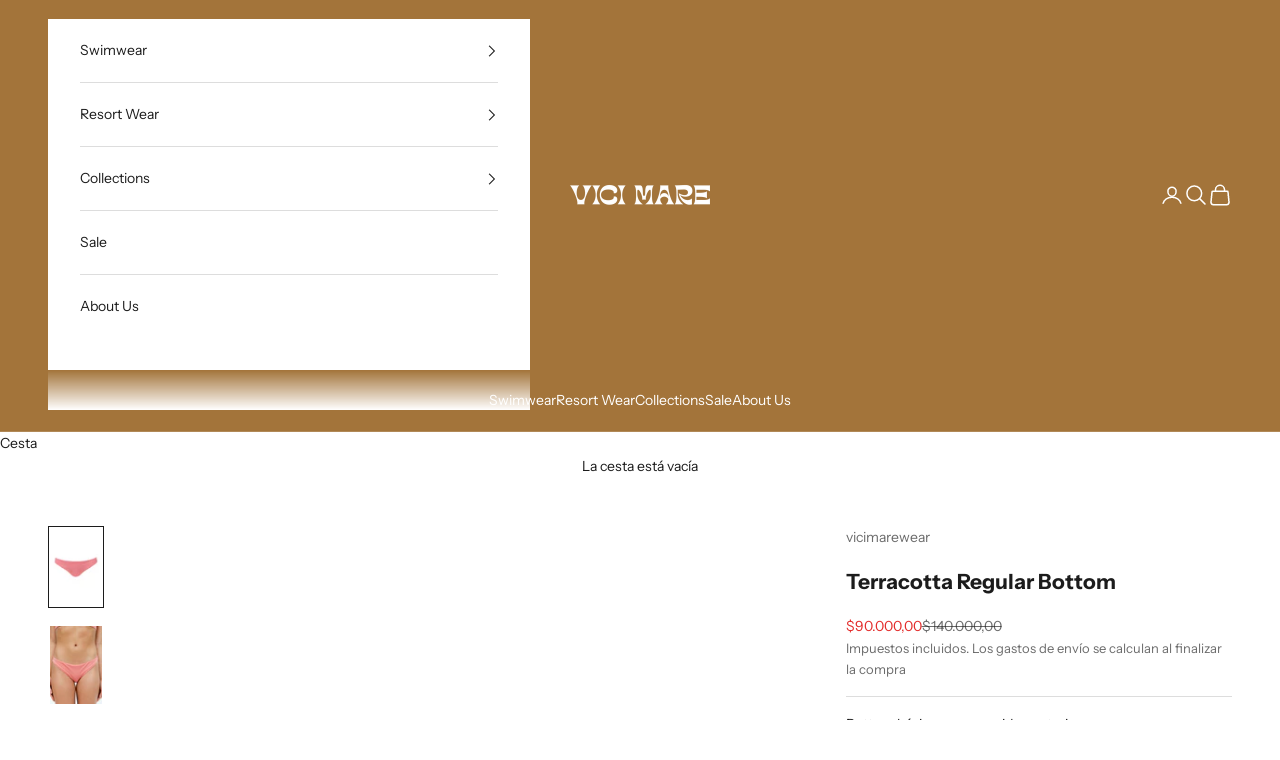

--- FILE ---
content_type: text/html; charset=utf-8
request_url: https://vicimare.com/products/terracotta-regular-bottom
body_size: 24991
content:
<!doctype html>

<html lang="es" dir="ltr">
  <head>
    <meta charset="utf-8">
    <meta name="viewport" content="width=device-width, initial-scale=1.0, height=device-height, minimum-scale=1.0, maximum-scale=5.0">

    <title>Terracotta Regular Bottom</title><meta name="description" content="Bottom básico con recogido posterior. Hechos con nylon reciclado de las redes de pescar que se encuentran dentro del mar. Doble forrado para evitar transparencias. Hecho en Colombia. El color es impregnado a través de calor para no contaminar agua. Hecho 100% a mano por mujeres colombianas."><link rel="canonical" href="https://vicimare.com/products/terracotta-regular-bottom"><link rel="preconnect" href="https://fonts.shopifycdn.com" crossorigin><link rel="preload" href="//vicimare.com/cdn/fonts/montserrat/montserrat_n6.1326b3e84230700ef15b3a29fb520639977513e0.woff2" as="font" type="font/woff2" crossorigin><link rel="preload" href="//vicimare.com/cdn/fonts/instrument_sans/instrumentsans_n4.db86542ae5e1596dbdb28c279ae6c2086c4c5bfa.woff2" as="font" type="font/woff2" crossorigin><meta property="og:type" content="product">
  <meta property="og:title" content="Terracotta Regular Bottom">
  <meta property="product:price:amount" content="90.000,00">
  <meta property="product:price:currency" content="COP">
  <meta property="product:availability" content="in stock"><meta property="og:image" content="http://vicimare.com/cdn/shop/products/regularterracota.jpg?v=1745453772&width=2048">
  <meta property="og:image:secure_url" content="https://vicimare.com/cdn/shop/products/regularterracota.jpg?v=1745453772&width=2048">
  <meta property="og:image:width" content="695">
  <meta property="og:image:height" content="1044"><meta property="og:description" content="Bottom básico con recogido posterior. Hechos con nylon reciclado de las redes de pescar que se encuentran dentro del mar. Doble forrado para evitar transparencias. Hecho en Colombia. El color es impregnado a través de calor para no contaminar agua. Hecho 100% a mano por mujeres colombianas."><meta property="og:url" content="https://vicimare.com/products/terracotta-regular-bottom">
<meta property="og:site_name" content="Vici Mare"><meta name="twitter:card" content="summary"><meta name="twitter:title" content="Terracotta Regular Bottom">
  <meta name="twitter:description" content="Bottom básico con recogido posterior. 
Hechos con nylon reciclado de las redes de pescar que se encuentran dentro del mar. Doble forrado para evitar transparencias. Hecho en Colombia. El color es impregnado a través de calor para no contaminar agua. Hecho 100% a mano por mujeres colombianas."><meta name="twitter:image" content="https://vicimare.com/cdn/shop/products/regularterracota.jpg?crop=center&height=1200&v=1745453772&width=1200">
  <meta name="twitter:image:alt" content=""><script async crossorigin fetchpriority="high" src="/cdn/shopifycloud/importmap-polyfill/es-modules-shim.2.4.0.js"></script>
<script type="application/ld+json">{"@context":"http:\/\/schema.org\/","@id":"\/products\/terracotta-regular-bottom#product","@type":"ProductGroup","brand":{"@type":"Brand","name":"vicimarewear"},"category":"","description":"Bottom básico con recogido posterior. \nHechos con nylon reciclado de las redes de pescar que se encuentran dentro del mar. Doble forrado para evitar transparencias. Hecho en Colombia. El color es impregnado a través de calor para no contaminar agua. Hecho 100% a mano por mujeres colombianas.","hasVariant":[{"@id":"\/products\/terracotta-regular-bottom?variant=39990267084881#variant","@type":"Product","image":"https:\/\/vicimare.com\/cdn\/shop\/products\/regularterracota.jpg?v=1745453772\u0026width=1920","name":"Terracotta Regular Bottom - Terracota \/ XS","offers":{"@id":"\/products\/terracotta-regular-bottom?variant=39990267084881#offer","@type":"Offer","availability":"http:\/\/schema.org\/OutOfStock","price":"90000.00","priceCurrency":"COP","url":"https:\/\/vicimare.com\/products\/terracotta-regular-bottom?variant=39990267084881"},"sku":"7702110263018"},{"@id":"\/products\/terracotta-regular-bottom?variant=39990267117649#variant","@type":"Product","image":"https:\/\/vicimare.com\/cdn\/shop\/products\/regularterracota.jpg?v=1745453772\u0026width=1920","name":"Terracotta Regular Bottom - Terracota \/ S","offers":{"@id":"\/products\/terracotta-regular-bottom?variant=39990267117649#offer","@type":"Offer","availability":"http:\/\/schema.org\/OutOfStock","price":"90000.00","priceCurrency":"COP","url":"https:\/\/vicimare.com\/products\/terracotta-regular-bottom?variant=39990267117649"},"sku":"7702110263025"},{"@id":"\/products\/terracotta-regular-bottom?variant=39990267150417#variant","@type":"Product","image":"https:\/\/vicimare.com\/cdn\/shop\/products\/regularterracota.jpg?v=1745453772\u0026width=1920","name":"Terracotta Regular Bottom - Terracota \/ M","offers":{"@id":"\/products\/terracotta-regular-bottom?variant=39990267150417#offer","@type":"Offer","availability":"http:\/\/schema.org\/OutOfStock","price":"90000.00","priceCurrency":"COP","url":"https:\/\/vicimare.com\/products\/terracotta-regular-bottom?variant=39990267150417"},"sku":"7702110263032"},{"@id":"\/products\/terracotta-regular-bottom?variant=39990267183185#variant","@type":"Product","image":"https:\/\/vicimare.com\/cdn\/shop\/products\/regularterracota.jpg?v=1745453772\u0026width=1920","name":"Terracotta Regular Bottom - Terracota \/ L","offers":{"@id":"\/products\/terracotta-regular-bottom?variant=39990267183185#offer","@type":"Offer","availability":"http:\/\/schema.org\/InStock","price":"90000.00","priceCurrency":"COP","url":"https:\/\/vicimare.com\/products\/terracotta-regular-bottom?variant=39990267183185"},"sku":"7702110263049"}],"name":"Terracotta Regular Bottom","productGroupID":"6925050216529","url":"https:\/\/vicimare.com\/products\/terracotta-regular-bottom"}</script><script type="application/ld+json">
  {
    "@context": "https://schema.org",
    "@type": "BreadcrumbList",
    "itemListElement": [{
        "@type": "ListItem",
        "position": 1,
        "name": "Inicio",
        "item": "https://vicimare.com"
      },{
            "@type": "ListItem",
            "position": 2,
            "name": "Terracotta Regular Bottom",
            "item": "https://vicimare.com/products/terracotta-regular-bottom"
          }]
  }
</script><style>/* Typography (heading) */
  @font-face {
  font-family: Montserrat;
  font-weight: 600;
  font-style: normal;
  font-display: fallback;
  src: url("//vicimare.com/cdn/fonts/montserrat/montserrat_n6.1326b3e84230700ef15b3a29fb520639977513e0.woff2") format("woff2"),
       url("//vicimare.com/cdn/fonts/montserrat/montserrat_n6.652f051080eb14192330daceed8cd53dfdc5ead9.woff") format("woff");
}

@font-face {
  font-family: Montserrat;
  font-weight: 600;
  font-style: italic;
  font-display: fallback;
  src: url("//vicimare.com/cdn/fonts/montserrat/montserrat_i6.e90155dd2f004112a61c0322d66d1f59dadfa84b.woff2") format("woff2"),
       url("//vicimare.com/cdn/fonts/montserrat/montserrat_i6.41470518d8e9d7f1bcdd29a447c2397e5393943f.woff") format("woff");
}

/* Typography (body) */
  @font-face {
  font-family: "Instrument Sans";
  font-weight: 400;
  font-style: normal;
  font-display: fallback;
  src: url("//vicimare.com/cdn/fonts/instrument_sans/instrumentsans_n4.db86542ae5e1596dbdb28c279ae6c2086c4c5bfa.woff2") format("woff2"),
       url("//vicimare.com/cdn/fonts/instrument_sans/instrumentsans_n4.510f1b081e58d08c30978f465518799851ef6d8b.woff") format("woff");
}

@font-face {
  font-family: "Instrument Sans";
  font-weight: 400;
  font-style: italic;
  font-display: fallback;
  src: url("//vicimare.com/cdn/fonts/instrument_sans/instrumentsans_i4.028d3c3cd8d085648c808ceb20cd2fd1eb3560e5.woff2") format("woff2"),
       url("//vicimare.com/cdn/fonts/instrument_sans/instrumentsans_i4.7e90d82df8dee29a99237cd19cc529d2206706a2.woff") format("woff");
}

@font-face {
  font-family: "Instrument Sans";
  font-weight: 700;
  font-style: normal;
  font-display: fallback;
  src: url("//vicimare.com/cdn/fonts/instrument_sans/instrumentsans_n7.e4ad9032e203f9a0977786c356573ced65a7419a.woff2") format("woff2"),
       url("//vicimare.com/cdn/fonts/instrument_sans/instrumentsans_n7.b9e40f166fb7639074ba34738101a9d2990bb41a.woff") format("woff");
}

@font-face {
  font-family: "Instrument Sans";
  font-weight: 700;
  font-style: italic;
  font-display: fallback;
  src: url("//vicimare.com/cdn/fonts/instrument_sans/instrumentsans_i7.d6063bb5d8f9cbf96eace9e8801697c54f363c6a.woff2") format("woff2"),
       url("//vicimare.com/cdn/fonts/instrument_sans/instrumentsans_i7.ce33afe63f8198a3ac4261b826b560103542cd36.woff") format("woff");
}

:root {
    /* Container */
    --container-max-width: 100%;
    --container-xxs-max-width: 27.5rem; /* 440px */
    --container-xs-max-width: 42.5rem; /* 680px */
    --container-sm-max-width: 61.25rem; /* 980px */
    --container-md-max-width: 71.875rem; /* 1150px */
    --container-lg-max-width: 78.75rem; /* 1260px */
    --container-xl-max-width: 85rem; /* 1360px */
    --container-gutter: 1.25rem;

    --section-vertical-spacing: 2.5rem;
    --section-vertical-spacing-tight:2.5rem;

    --section-stack-gap:2.25rem;
    --section-stack-gap-tight:2.25rem;

    /* Form settings */
    --form-gap: 1.25rem; /* Gap between fieldset and submit button */
    --fieldset-gap: 1rem; /* Gap between each form input within a fieldset */
    --form-control-gap: 0.625rem; /* Gap between input and label (ignored for floating label) */
    --checkbox-control-gap: 0.75rem; /* Horizontal gap between checkbox and its associated label */
    --input-padding-block: 0.65rem; /* Vertical padding for input, textarea and native select */
    --input-padding-inline: 0.8rem; /* Horizontal padding for input, textarea and native select */
    --checkbox-size: 0.875rem; /* Size (width and height) for checkbox */

    /* Other sizes */
    --sticky-area-height: calc(var(--announcement-bar-is-sticky, 0) * var(--announcement-bar-height, 0px) + var(--header-is-sticky, 0) * var(--header-is-visible, 1) * var(--header-height, 0px));

    /* RTL support */
    --transform-logical-flip: 1;
    --transform-origin-start: left;
    --transform-origin-end: right;

    /**
     * ---------------------------------------------------------------------
     * TYPOGRAPHY
     * ---------------------------------------------------------------------
     */

    /* Font properties */
    --heading-font-family: Montserrat, sans-serif;
    --heading-font-weight: 600;
    --heading-font-style: normal;
    --heading-text-transform: uppercase;
    --heading-letter-spacing: 0.18em;
    --text-font-family: "Instrument Sans", sans-serif;
    --text-font-weight: 400;
    --text-font-style: normal;
    --text-letter-spacing: 0.0em;
    --button-font: var(--text-font-style) var(--text-font-weight) var(--text-sm) / 1.65 var(--text-font-family);
    --button-text-transform: uppercase;
    --button-letter-spacing: 0.18em;

    /* Font sizes */--text-heading-size-factor: 1;
    --text-h1: max(0.6875rem, clamp(1.375rem, 1.146341463414634rem + 0.975609756097561vw, 2rem) * var(--text-heading-size-factor));
    --text-h2: max(0.6875rem, clamp(1.25rem, 1.0670731707317074rem + 0.7804878048780488vw, 1.75rem) * var(--text-heading-size-factor));
    --text-h3: max(0.6875rem, clamp(1.125rem, 1.0335365853658536rem + 0.3902439024390244vw, 1.375rem) * var(--text-heading-size-factor));
    --text-h4: max(0.6875rem, clamp(1rem, 0.9542682926829268rem + 0.1951219512195122vw, 1.125rem) * var(--text-heading-size-factor));
    --text-h5: calc(0.875rem * var(--text-heading-size-factor));
    --text-h6: calc(0.75rem * var(--text-heading-size-factor));

    --text-xs: 0.75rem;
    --text-sm: 0.8125rem;
    --text-base: 0.875rem;
    --text-lg: 1.0rem;
    --text-xl: 1.125rem;

    /* Rounded variables (used for border radius) */
    --rounded-full: 9999px;
    --button-border-radius: 0.0rem;
    --input-border-radius: 0.0rem;

    /* Box shadow */
    --shadow-sm: 0 2px 8px rgb(0 0 0 / 0.05);
    --shadow: 0 5px 15px rgb(0 0 0 / 0.05);
    --shadow-md: 0 5px 30px rgb(0 0 0 / 0.05);
    --shadow-block: px px px rgb(var(--text-primary) / 0.0);

    /**
     * ---------------------------------------------------------------------
     * OTHER
     * ---------------------------------------------------------------------
     */

    --checkmark-svg-url: url(//vicimare.com/cdn/shop/t/16/assets/checkmark.svg?v=77552481021870063511733938795);
    --cursor-zoom-in-svg-url: url(//vicimare.com/cdn/shop/t/16/assets/cursor-zoom-in.svg?v=112480252220988712521734888379);
  }

  [dir="rtl"]:root {
    /* RTL support */
    --transform-logical-flip: -1;
    --transform-origin-start: right;
    --transform-origin-end: left;
  }

  @media screen and (min-width: 700px) {
    :root {
      /* Typography (font size) */
      --text-xs: 0.75rem;
      --text-sm: 0.8125rem;
      --text-base: 0.875rem;
      --text-lg: 1.0rem;
      --text-xl: 1.25rem;

      /* Spacing settings */
      --container-gutter: 2rem;
    }
  }

  @media screen and (min-width: 1000px) {
    :root {
      /* Spacing settings */
      --container-gutter: 3rem;

      --section-vertical-spacing: 4rem;
      --section-vertical-spacing-tight: 4rem;

      --section-stack-gap:3rem;
      --section-stack-gap-tight:3rem;
    }
  }:root {/* Overlay used for modal */
    --page-overlay: 0 0 0 / 0.4;

    /* We use the first scheme background as default */
    --page-background: ;

    /* Product colors */
    --on-sale-text: 227 44 43;
    --on-sale-badge-background: 227 44 43;
    --on-sale-badge-text: 255 255 255;
    --sold-out-badge-background: 239 239 239;
    --sold-out-badge-text: 0 0 0 / 0.65;
    --custom-badge-background: 28 28 28;
    --custom-badge-text: 255 255 255;
    --star-color: 28 28 28;

    /* Status colors */
    --success-background: 212 227 203;
    --success-text: 48 122 7;
    --warning-background: 253 241 224;
    --warning-text: 237 138 0;
    --error-background: 243 204 204;
    --error-text: 203 43 43;
  }.color-scheme--scheme-1 {
      /* Color settings */--accent: 28 28 28;
      --text-color: 28 28 28;
      --background: 255 255 255 / 1.0;
      --background-without-opacity: 255 255 255;
      --background-gradient: ;--border-color: 221 221 221;/* Button colors */
      --button-background: 28 28 28;
      --button-text-color: 255 255 255;

      /* Circled buttons */
      --circle-button-background: 255 255 255;
      --circle-button-text-color: 28 28 28;
    }.shopify-section:has(.section-spacing.color-scheme--bg-54922f2e920ba8346f6dc0fba343d673) + .shopify-section:has(.section-spacing.color-scheme--bg-54922f2e920ba8346f6dc0fba343d673:not(.bordered-section)) .section-spacing {
      padding-block-start: 0;
    }.color-scheme--scheme-2 {
      /* Color settings */--accent: 28 28 28;
      --text-color: 28 28 28;
      --background: 255 255 255 / 1.0;
      --background-without-opacity: 255 255 255;
      --background-gradient: ;--border-color: 221 221 221;/* Button colors */
      --button-background: 28 28 28;
      --button-text-color: 255 255 255;

      /* Circled buttons */
      --circle-button-background: 255 255 255;
      --circle-button-text-color: 28 28 28;
    }.shopify-section:has(.section-spacing.color-scheme--bg-54922f2e920ba8346f6dc0fba343d673) + .shopify-section:has(.section-spacing.color-scheme--bg-54922f2e920ba8346f6dc0fba343d673:not(.bordered-section)) .section-spacing {
      padding-block-start: 0;
    }.color-scheme--scheme-3 {
      /* Color settings */--accent: 255 255 255;
      --text-color: 255 255 255;
      --background: 163 116 58 / 1.0;
      --background-without-opacity: 163 116 58;
      --background-gradient: ;--border-color: 177 137 88;/* Button colors */
      --button-background: 255 255 255;
      --button-text-color: 28 28 28;

      /* Circled buttons */
      --circle-button-background: 255 255 255;
      --circle-button-text-color: 28 28 28;
    }.shopify-section:has(.section-spacing.color-scheme--bg-f081d1cc66a430530e99c54adea7c4af) + .shopify-section:has(.section-spacing.color-scheme--bg-f081d1cc66a430530e99c54adea7c4af:not(.bordered-section)) .section-spacing {
      padding-block-start: 0;
    }.color-scheme--scheme-4 {
      /* Color settings */--accent: 255 255 255;
      --text-color: 255 255 255;
      --background: 0 0 0 / 0.0;
      --background-without-opacity: 0 0 0;
      --background-gradient: ;--border-color: 255 255 255;/* Button colors */
      --button-background: 255 255 255;
      --button-text-color: 28 28 28;

      /* Circled buttons */
      --circle-button-background: 255 255 255;
      --circle-button-text-color: 28 28 28;
    }.shopify-section:has(.section-spacing.color-scheme--bg-3671eee015764974ee0aef1536023e0f) + .shopify-section:has(.section-spacing.color-scheme--bg-3671eee015764974ee0aef1536023e0f:not(.bordered-section)) .section-spacing {
      padding-block-start: 0;
    }.color-scheme--dialog {
      /* Color settings */--accent: 28 28 28;
      --text-color: 28 28 28;
      --background: 255 255 255 / 1.0;
      --background-without-opacity: 255 255 255;
      --background-gradient: ;--border-color: 221 221 221;/* Button colors */
      --button-background: 28 28 28;
      --button-text-color: 255 255 255;

      /* Circled buttons */
      --circle-button-background: 255 255 255;
      --circle-button-text-color: 28 28 28;
    }
</style><script>
  // This allows to expose several variables to the global scope, to be used in scripts
  window.themeVariables = {
    settings: {
      showPageTransition: null,
      pageType: "product",
      moneyFormat: "\u003cspan class=money\u003e${{amount_with_comma_separator}}\u003c\/span\u003e",
      moneyWithCurrencyFormat: "\u003cspan class=money\u003e${{amount_with_comma_separator}} COP\u003c\/span\u003e",
      currencyCodeEnabled: false,
      cartType: "drawer",
      staggerMenuApparition: true
    },

    strings: {
      addedToCart: "Añadido a la cesta",
      closeGallery: "Cerrar galería",
      zoomGallery: "Zoom",
      errorGallery: "No se puede cargar la imagen",
      shippingEstimatorNoResults: "No hacemos envíos a tu dirección.",
      shippingEstimatorOneResult: "Hay una tarifa de gastos de envío para tu dirección:",
      shippingEstimatorMultipleResults: "Hay varias tarifas de gastos de envío para tu dirección:",
      shippingEstimatorError: "Se produjo un error al recuperar las tarifas de gastos de envío:",
      next: "Siguiente",
      previous: "Anterior"
    },

    mediaQueries: {
      'sm': 'screen and (min-width: 700px)',
      'md': 'screen and (min-width: 1000px)',
      'lg': 'screen and (min-width: 1150px)',
      'xl': 'screen and (min-width: 1400px)',
      '2xl': 'screen and (min-width: 1600px)',
      'sm-max': 'screen and (max-width: 699px)',
      'md-max': 'screen and (max-width: 999px)',
      'lg-max': 'screen and (max-width: 1149px)',
      'xl-max': 'screen and (max-width: 1399px)',
      '2xl-max': 'screen and (max-width: 1599px)',
      'motion-safe': '(prefers-reduced-motion: no-preference)',
      'motion-reduce': '(prefers-reduced-motion: reduce)',
      'supports-hover': 'screen and (pointer: fine)',
      'supports-touch': 'screen and (hover: none)'
    }
  };</script><script>
      if (!(HTMLScriptElement.supports && HTMLScriptElement.supports('importmap'))) {
        const importMapPolyfill = document.createElement('script');
        importMapPolyfill.async = true;
        importMapPolyfill.src = "//vicimare.com/cdn/shop/t/16/assets/es-module-shims.min.js?v=98603786603752121101733938779";

        document.head.appendChild(importMapPolyfill);
      }
    </script>

    <script type="importmap">{
        "imports": {
          "vendor": "//vicimare.com/cdn/shop/t/16/assets/vendor.min.js?v=127380567671676268461733938779",
          "theme": "//vicimare.com/cdn/shop/t/16/assets/theme.js?v=163176108211976512811733938779",
          "photoswipe": "//vicimare.com/cdn/shop/t/16/assets/photoswipe.min.js?v=13374349288281597431733938779"
        }
      }
    </script>

    <script type="module" src="//vicimare.com/cdn/shop/t/16/assets/vendor.min.js?v=127380567671676268461733938779"></script>
    <script type="module" src="//vicimare.com/cdn/shop/t/16/assets/theme.js?v=163176108211976512811733938779"></script>

    <script>window.performance && window.performance.mark && window.performance.mark('shopify.content_for_header.start');</script><meta id="shopify-digital-wallet" name="shopify-digital-wallet" content="/56189091921/digital_wallets/dialog">
<meta name="shopify-checkout-api-token" content="c60a4bb39d8fbfb16b9543134526baac">
<meta id="in-context-paypal-metadata" data-shop-id="56189091921" data-venmo-supported="false" data-environment="production" data-locale="es_ES" data-paypal-v4="true" data-currency="COP">
<link rel="alternate" type="application/json+oembed" href="https://vicimare.com/products/terracotta-regular-bottom.oembed">
<script async="async" src="/checkouts/internal/preloads.js?locale=es-CO"></script>
<script id="shopify-features" type="application/json">{"accessToken":"c60a4bb39d8fbfb16b9543134526baac","betas":["rich-media-storefront-analytics"],"domain":"vicimare.com","predictiveSearch":true,"shopId":56189091921,"locale":"es"}</script>
<script>var Shopify = Shopify || {};
Shopify.shop = "vicimarewear.myshopify.com";
Shopify.locale = "es";
Shopify.currency = {"active":"COP","rate":"1.0"};
Shopify.country = "CO";
Shopify.theme = {"name":"Copia actualizada de Prestige","id":174008271154,"schema_name":"Prestige","schema_version":"10.5.1","theme_store_id":855,"role":"main"};
Shopify.theme.handle = "null";
Shopify.theme.style = {"id":null,"handle":null};
Shopify.cdnHost = "vicimare.com/cdn";
Shopify.routes = Shopify.routes || {};
Shopify.routes.root = "/";</script>
<script type="module">!function(o){(o.Shopify=o.Shopify||{}).modules=!0}(window);</script>
<script>!function(o){function n(){var o=[];function n(){o.push(Array.prototype.slice.apply(arguments))}return n.q=o,n}var t=o.Shopify=o.Shopify||{};t.loadFeatures=n(),t.autoloadFeatures=n()}(window);</script>
<script id="shop-js-analytics" type="application/json">{"pageType":"product"}</script>
<script defer="defer" async type="module" src="//vicimare.com/cdn/shopifycloud/shop-js/modules/v2/client.init-shop-cart-sync_BFpxDrjM.es.esm.js"></script>
<script defer="defer" async type="module" src="//vicimare.com/cdn/shopifycloud/shop-js/modules/v2/chunk.common_CnP21gUX.esm.js"></script>
<script defer="defer" async type="module" src="//vicimare.com/cdn/shopifycloud/shop-js/modules/v2/chunk.modal_D61HrJrg.esm.js"></script>
<script type="module">
  await import("//vicimare.com/cdn/shopifycloud/shop-js/modules/v2/client.init-shop-cart-sync_BFpxDrjM.es.esm.js");
await import("//vicimare.com/cdn/shopifycloud/shop-js/modules/v2/chunk.common_CnP21gUX.esm.js");
await import("//vicimare.com/cdn/shopifycloud/shop-js/modules/v2/chunk.modal_D61HrJrg.esm.js");

  window.Shopify.SignInWithShop?.initShopCartSync?.({"fedCMEnabled":true,"windoidEnabled":true});

</script>
<script>(function() {
  var isLoaded = false;
  function asyncLoad() {
    if (isLoaded) return;
    isLoaded = true;
    var urls = ["https:\/\/app.kiwisizing.com\/web\/js\/dist\/kiwiSizing\/plugin\/SizingPlugin.prod.js?v=331\u0026shop=vicimarewear.myshopify.com","https:\/\/cdn.nfcube.com\/8d1c6607024e0094e190b057fd8f08d6.js?shop=vicimarewear.myshopify.com","https:\/\/faq-king.com\/scripts\/faq_app_67cdcbfe92fddebc8b03f2b0d180a7b0.js?shop=vicimarewear.myshopify.com","https:\/\/obscure-escarpment-2240.herokuapp.com\/js\/best_custom_product_options.js?shop=vicimarewear.myshopify.com","https:\/\/sdks.automizely.com\/conversions\/v1\/conversions.js?app_connection_id=0692a2317d154755a7483c7580bb0f71\u0026mapped_org_id=5516703866abc2a386076871fb522cac_v1\u0026shop=vicimarewear.myshopify.com","https:\/\/omnisnippet1.com\/platforms\/shopify.js?source=scriptTag\u0026v=2025-05-15T12\u0026shop=vicimarewear.myshopify.com"];
    for (var i = 0; i < urls.length; i++) {
      var s = document.createElement('script');
      s.type = 'text/javascript';
      s.async = true;
      s.src = urls[i];
      var x = document.getElementsByTagName('script')[0];
      x.parentNode.insertBefore(s, x);
    }
  };
  if(window.attachEvent) {
    window.attachEvent('onload', asyncLoad);
  } else {
    window.addEventListener('load', asyncLoad, false);
  }
})();</script>
<script id="__st">var __st={"a":56189091921,"offset":-18000,"reqid":"73d33ac6-57b8-4830-8e3b-5ed0c510fef4-1769904177","pageurl":"vicimare.com\/products\/terracotta-regular-bottom","u":"a54af8a81ec6","p":"product","rtyp":"product","rid":6925050216529};</script>
<script>window.ShopifyPaypalV4VisibilityTracking = true;</script>
<script id="captcha-bootstrap">!function(){'use strict';const t='contact',e='account',n='new_comment',o=[[t,t],['blogs',n],['comments',n],[t,'customer']],c=[[e,'customer_login'],[e,'guest_login'],[e,'recover_customer_password'],[e,'create_customer']],r=t=>t.map((([t,e])=>`form[action*='/${t}']:not([data-nocaptcha='true']) input[name='form_type'][value='${e}']`)).join(','),a=t=>()=>t?[...document.querySelectorAll(t)].map((t=>t.form)):[];function s(){const t=[...o],e=r(t);return a(e)}const i='password',u='form_key',d=['recaptcha-v3-token','g-recaptcha-response','h-captcha-response',i],f=()=>{try{return window.sessionStorage}catch{return}},m='__shopify_v',_=t=>t.elements[u];function p(t,e,n=!1){try{const o=window.sessionStorage,c=JSON.parse(o.getItem(e)),{data:r}=function(t){const{data:e,action:n}=t;return t[m]||n?{data:e,action:n}:{data:t,action:n}}(c);for(const[e,n]of Object.entries(r))t.elements[e]&&(t.elements[e].value=n);n&&o.removeItem(e)}catch(o){console.error('form repopulation failed',{error:o})}}const l='form_type',E='cptcha';function T(t){t.dataset[E]=!0}const w=window,h=w.document,L='Shopify',v='ce_forms',y='captcha';let A=!1;((t,e)=>{const n=(g='f06e6c50-85a8-45c8-87d0-21a2b65856fe',I='https://cdn.shopify.com/shopifycloud/storefront-forms-hcaptcha/ce_storefront_forms_captcha_hcaptcha.v1.5.2.iife.js',D={infoText:'Protegido por hCaptcha',privacyText:'Privacidad',termsText:'Términos'},(t,e,n)=>{const o=w[L][v],c=o.bindForm;if(c)return c(t,g,e,D).then(n);var r;o.q.push([[t,g,e,D],n]),r=I,A||(h.body.append(Object.assign(h.createElement('script'),{id:'captcha-provider',async:!0,src:r})),A=!0)});var g,I,D;w[L]=w[L]||{},w[L][v]=w[L][v]||{},w[L][v].q=[],w[L][y]=w[L][y]||{},w[L][y].protect=function(t,e){n(t,void 0,e),T(t)},Object.freeze(w[L][y]),function(t,e,n,w,h,L){const[v,y,A,g]=function(t,e,n){const i=e?o:[],u=t?c:[],d=[...i,...u],f=r(d),m=r(i),_=r(d.filter((([t,e])=>n.includes(e))));return[a(f),a(m),a(_),s()]}(w,h,L),I=t=>{const e=t.target;return e instanceof HTMLFormElement?e:e&&e.form},D=t=>v().includes(t);t.addEventListener('submit',(t=>{const e=I(t);if(!e)return;const n=D(e)&&!e.dataset.hcaptchaBound&&!e.dataset.recaptchaBound,o=_(e),c=g().includes(e)&&(!o||!o.value);(n||c)&&t.preventDefault(),c&&!n&&(function(t){try{if(!f())return;!function(t){const e=f();if(!e)return;const n=_(t);if(!n)return;const o=n.value;o&&e.removeItem(o)}(t);const e=Array.from(Array(32),(()=>Math.random().toString(36)[2])).join('');!function(t,e){_(t)||t.append(Object.assign(document.createElement('input'),{type:'hidden',name:u})),t.elements[u].value=e}(t,e),function(t,e){const n=f();if(!n)return;const o=[...t.querySelectorAll(`input[type='${i}']`)].map((({name:t})=>t)),c=[...d,...o],r={};for(const[a,s]of new FormData(t).entries())c.includes(a)||(r[a]=s);n.setItem(e,JSON.stringify({[m]:1,action:t.action,data:r}))}(t,e)}catch(e){console.error('failed to persist form',e)}}(e),e.submit())}));const S=(t,e)=>{t&&!t.dataset[E]&&(n(t,e.some((e=>e===t))),T(t))};for(const o of['focusin','change'])t.addEventListener(o,(t=>{const e=I(t);D(e)&&S(e,y())}));const B=e.get('form_key'),M=e.get(l),P=B&&M;t.addEventListener('DOMContentLoaded',(()=>{const t=y();if(P)for(const e of t)e.elements[l].value===M&&p(e,B);[...new Set([...A(),...v().filter((t=>'true'===t.dataset.shopifyCaptcha))])].forEach((e=>S(e,t)))}))}(h,new URLSearchParams(w.location.search),n,t,e,['guest_login'])})(!0,!0)}();</script>
<script integrity="sha256-4kQ18oKyAcykRKYeNunJcIwy7WH5gtpwJnB7kiuLZ1E=" data-source-attribution="shopify.loadfeatures" defer="defer" src="//vicimare.com/cdn/shopifycloud/storefront/assets/storefront/load_feature-a0a9edcb.js" crossorigin="anonymous"></script>
<script data-source-attribution="shopify.dynamic_checkout.dynamic.init">var Shopify=Shopify||{};Shopify.PaymentButton=Shopify.PaymentButton||{isStorefrontPortableWallets:!0,init:function(){window.Shopify.PaymentButton.init=function(){};var t=document.createElement("script");t.src="https://vicimare.com/cdn/shopifycloud/portable-wallets/latest/portable-wallets.es.js",t.type="module",document.head.appendChild(t)}};
</script>
<script data-source-attribution="shopify.dynamic_checkout.buyer_consent">
  function portableWalletsHideBuyerConsent(e){var t=document.getElementById("shopify-buyer-consent"),n=document.getElementById("shopify-subscription-policy-button");t&&n&&(t.classList.add("hidden"),t.setAttribute("aria-hidden","true"),n.removeEventListener("click",e))}function portableWalletsShowBuyerConsent(e){var t=document.getElementById("shopify-buyer-consent"),n=document.getElementById("shopify-subscription-policy-button");t&&n&&(t.classList.remove("hidden"),t.removeAttribute("aria-hidden"),n.addEventListener("click",e))}window.Shopify?.PaymentButton&&(window.Shopify.PaymentButton.hideBuyerConsent=portableWalletsHideBuyerConsent,window.Shopify.PaymentButton.showBuyerConsent=portableWalletsShowBuyerConsent);
</script>
<script>
  function portableWalletsCleanup(e){e&&e.src&&console.error("Failed to load portable wallets script "+e.src);var t=document.querySelectorAll("shopify-accelerated-checkout .shopify-payment-button__skeleton, shopify-accelerated-checkout-cart .wallet-cart-button__skeleton"),e=document.getElementById("shopify-buyer-consent");for(let e=0;e<t.length;e++)t[e].remove();e&&e.remove()}function portableWalletsNotLoadedAsModule(e){e instanceof ErrorEvent&&"string"==typeof e.message&&e.message.includes("import.meta")&&"string"==typeof e.filename&&e.filename.includes("portable-wallets")&&(window.removeEventListener("error",portableWalletsNotLoadedAsModule),window.Shopify.PaymentButton.failedToLoad=e,"loading"===document.readyState?document.addEventListener("DOMContentLoaded",window.Shopify.PaymentButton.init):window.Shopify.PaymentButton.init())}window.addEventListener("error",portableWalletsNotLoadedAsModule);
</script>

<script type="module" src="https://vicimare.com/cdn/shopifycloud/portable-wallets/latest/portable-wallets.es.js" onError="portableWalletsCleanup(this)" crossorigin="anonymous"></script>
<script nomodule>
  document.addEventListener("DOMContentLoaded", portableWalletsCleanup);
</script>

<link id="shopify-accelerated-checkout-styles" rel="stylesheet" media="screen" href="https://vicimare.com/cdn/shopifycloud/portable-wallets/latest/accelerated-checkout-backwards-compat.css" crossorigin="anonymous">
<style id="shopify-accelerated-checkout-cart">
        #shopify-buyer-consent {
  margin-top: 1em;
  display: inline-block;
  width: 100%;
}

#shopify-buyer-consent.hidden {
  display: none;
}

#shopify-subscription-policy-button {
  background: none;
  border: none;
  padding: 0;
  text-decoration: underline;
  font-size: inherit;
  cursor: pointer;
}

#shopify-subscription-policy-button::before {
  box-shadow: none;
}

      </style>

<script>window.performance && window.performance.mark && window.performance.mark('shopify.content_for_header.end');</script>
<link href="//vicimare.com/cdn/shop/t/16/assets/theme.css?v=132351179488603203741745453839" rel="stylesheet" type="text/css" media="all" /><!-- Meta Pixel Code -->
<script>
!function(f,b,e,v,n,t,s)
{if(f.fbq)return;n=f.fbq=function(){n.callMethod?
n.callMethod.apply(n,arguments):n.queue.push(arguments)};
if(!f._fbq)f._fbq=n;n.push=n;n.loaded=!0;n.version='2.0';
n.queue=[];t=b.createElement(e);t.async=!0;
t.src=v;s=b.getElementsByTagName(e)[0];
s.parentNode.insertBefore(t,s)}(window, document,'script',
'https://connect.facebook.net/en_US/fbevents.js');
fbq('init', '6787574374661758');
fbq('track', 'PageView');
</script>
<noscript><img height="1" width="1" style="display:none"
src="https://www.facebook.com/tr?id=6787574374661758&ev=PageView&noscript=1"
/></noscript>
<!-- End Meta Pixel Code -->
  <!-- BEGIN app block: shopify://apps/instafeed/blocks/head-block/c447db20-095d-4a10-9725-b5977662c9d5 --><link rel="preconnect" href="https://cdn.nfcube.com/">
<link rel="preconnect" href="https://scontent.cdninstagram.com/">






<!-- END app block --><!-- BEGIN app block: shopify://apps/pagefly-page-builder/blocks/app-embed/83e179f7-59a0-4589-8c66-c0dddf959200 -->

<!-- BEGIN app snippet: pagefly-cro-ab-testing-main -->







<script>
  ;(function () {
    const url = new URL(window.location)
    const viewParam = url.searchParams.get('view')
    if (viewParam && viewParam.includes('variant-pf-')) {
      url.searchParams.set('pf_v', viewParam)
      url.searchParams.delete('view')
      window.history.replaceState({}, '', url)
    }
  })()
</script>



<script type='module'>
  
  window.PAGEFLY_CRO = window.PAGEFLY_CRO || {}

  window.PAGEFLY_CRO['data_debug'] = {
    original_template_suffix: "all_products",
    allow_ab_test: false,
    ab_test_start_time: 0,
    ab_test_end_time: 0,
    today_date_time: 1769904178000,
  }
  window.PAGEFLY_CRO['GA4'] = { enabled: false}
</script>

<!-- END app snippet -->








  <script src='https://cdn.shopify.com/extensions/019bf883-1122-7445-9dca-5d60e681c2c8/pagefly-page-builder-216/assets/pagefly-helper.js' defer='defer'></script>

  <script src='https://cdn.shopify.com/extensions/019bf883-1122-7445-9dca-5d60e681c2c8/pagefly-page-builder-216/assets/pagefly-general-helper.js' defer='defer'></script>

  <script src='https://cdn.shopify.com/extensions/019bf883-1122-7445-9dca-5d60e681c2c8/pagefly-page-builder-216/assets/pagefly-snap-slider.js' defer='defer'></script>

  <script src='https://cdn.shopify.com/extensions/019bf883-1122-7445-9dca-5d60e681c2c8/pagefly-page-builder-216/assets/pagefly-slideshow-v3.js' defer='defer'></script>

  <script src='https://cdn.shopify.com/extensions/019bf883-1122-7445-9dca-5d60e681c2c8/pagefly-page-builder-216/assets/pagefly-slideshow-v4.js' defer='defer'></script>

  <script src='https://cdn.shopify.com/extensions/019bf883-1122-7445-9dca-5d60e681c2c8/pagefly-page-builder-216/assets/pagefly-glider.js' defer='defer'></script>

  <script src='https://cdn.shopify.com/extensions/019bf883-1122-7445-9dca-5d60e681c2c8/pagefly-page-builder-216/assets/pagefly-slideshow-v1-v2.js' defer='defer'></script>

  <script src='https://cdn.shopify.com/extensions/019bf883-1122-7445-9dca-5d60e681c2c8/pagefly-page-builder-216/assets/pagefly-product-media.js' defer='defer'></script>

  <script src='https://cdn.shopify.com/extensions/019bf883-1122-7445-9dca-5d60e681c2c8/pagefly-page-builder-216/assets/pagefly-product.js' defer='defer'></script>


<script id='pagefly-helper-data' type='application/json'>
  {
    "page_optimization": {
      "assets_prefetching": false
    },
    "elements_asset_mapper": {
      "Accordion": "https://cdn.shopify.com/extensions/019bf883-1122-7445-9dca-5d60e681c2c8/pagefly-page-builder-216/assets/pagefly-accordion.js",
      "Accordion3": "https://cdn.shopify.com/extensions/019bf883-1122-7445-9dca-5d60e681c2c8/pagefly-page-builder-216/assets/pagefly-accordion3.js",
      "CountDown": "https://cdn.shopify.com/extensions/019bf883-1122-7445-9dca-5d60e681c2c8/pagefly-page-builder-216/assets/pagefly-countdown.js",
      "GMap1": "https://cdn.shopify.com/extensions/019bf883-1122-7445-9dca-5d60e681c2c8/pagefly-page-builder-216/assets/pagefly-gmap.js",
      "GMap2": "https://cdn.shopify.com/extensions/019bf883-1122-7445-9dca-5d60e681c2c8/pagefly-page-builder-216/assets/pagefly-gmap.js",
      "GMapBasicV2": "https://cdn.shopify.com/extensions/019bf883-1122-7445-9dca-5d60e681c2c8/pagefly-page-builder-216/assets/pagefly-gmap.js",
      "GMapAdvancedV2": "https://cdn.shopify.com/extensions/019bf883-1122-7445-9dca-5d60e681c2c8/pagefly-page-builder-216/assets/pagefly-gmap.js",
      "HTML.Video": "https://cdn.shopify.com/extensions/019bf883-1122-7445-9dca-5d60e681c2c8/pagefly-page-builder-216/assets/pagefly-htmlvideo.js",
      "HTML.Video2": "https://cdn.shopify.com/extensions/019bf883-1122-7445-9dca-5d60e681c2c8/pagefly-page-builder-216/assets/pagefly-htmlvideo2.js",
      "HTML.Video3": "https://cdn.shopify.com/extensions/019bf883-1122-7445-9dca-5d60e681c2c8/pagefly-page-builder-216/assets/pagefly-htmlvideo2.js",
      "BackgroundVideo": "https://cdn.shopify.com/extensions/019bf883-1122-7445-9dca-5d60e681c2c8/pagefly-page-builder-216/assets/pagefly-htmlvideo2.js",
      "Instagram": "https://cdn.shopify.com/extensions/019bf883-1122-7445-9dca-5d60e681c2c8/pagefly-page-builder-216/assets/pagefly-instagram.js",
      "Instagram2": "https://cdn.shopify.com/extensions/019bf883-1122-7445-9dca-5d60e681c2c8/pagefly-page-builder-216/assets/pagefly-instagram.js",
      "Insta3": "https://cdn.shopify.com/extensions/019bf883-1122-7445-9dca-5d60e681c2c8/pagefly-page-builder-216/assets/pagefly-instagram3.js",
      "Tabs": "https://cdn.shopify.com/extensions/019bf883-1122-7445-9dca-5d60e681c2c8/pagefly-page-builder-216/assets/pagefly-tab.js",
      "Tabs3": "https://cdn.shopify.com/extensions/019bf883-1122-7445-9dca-5d60e681c2c8/pagefly-page-builder-216/assets/pagefly-tab3.js",
      "ProductBox": "https://cdn.shopify.com/extensions/019bf883-1122-7445-9dca-5d60e681c2c8/pagefly-page-builder-216/assets/pagefly-cart.js",
      "FBPageBox2": "https://cdn.shopify.com/extensions/019bf883-1122-7445-9dca-5d60e681c2c8/pagefly-page-builder-216/assets/pagefly-facebook.js",
      "FBLikeButton2": "https://cdn.shopify.com/extensions/019bf883-1122-7445-9dca-5d60e681c2c8/pagefly-page-builder-216/assets/pagefly-facebook.js",
      "TwitterFeed2": "https://cdn.shopify.com/extensions/019bf883-1122-7445-9dca-5d60e681c2c8/pagefly-page-builder-216/assets/pagefly-twitter.js",
      "Paragraph4": "https://cdn.shopify.com/extensions/019bf883-1122-7445-9dca-5d60e681c2c8/pagefly-page-builder-216/assets/pagefly-paragraph4.js",

      "AliReviews": "https://cdn.shopify.com/extensions/019bf883-1122-7445-9dca-5d60e681c2c8/pagefly-page-builder-216/assets/pagefly-3rd-elements.js",
      "BackInStock": "https://cdn.shopify.com/extensions/019bf883-1122-7445-9dca-5d60e681c2c8/pagefly-page-builder-216/assets/pagefly-3rd-elements.js",
      "GloboBackInStock": "https://cdn.shopify.com/extensions/019bf883-1122-7445-9dca-5d60e681c2c8/pagefly-page-builder-216/assets/pagefly-3rd-elements.js",
      "GrowaveWishlist": "https://cdn.shopify.com/extensions/019bf883-1122-7445-9dca-5d60e681c2c8/pagefly-page-builder-216/assets/pagefly-3rd-elements.js",
      "InfiniteOptionsShopPad": "https://cdn.shopify.com/extensions/019bf883-1122-7445-9dca-5d60e681c2c8/pagefly-page-builder-216/assets/pagefly-3rd-elements.js",
      "InkybayProductPersonalizer": "https://cdn.shopify.com/extensions/019bf883-1122-7445-9dca-5d60e681c2c8/pagefly-page-builder-216/assets/pagefly-3rd-elements.js",
      "LimeSpot": "https://cdn.shopify.com/extensions/019bf883-1122-7445-9dca-5d60e681c2c8/pagefly-page-builder-216/assets/pagefly-3rd-elements.js",
      "Loox": "https://cdn.shopify.com/extensions/019bf883-1122-7445-9dca-5d60e681c2c8/pagefly-page-builder-216/assets/pagefly-3rd-elements.js",
      "Opinew": "https://cdn.shopify.com/extensions/019bf883-1122-7445-9dca-5d60e681c2c8/pagefly-page-builder-216/assets/pagefly-3rd-elements.js",
      "Powr": "https://cdn.shopify.com/extensions/019bf883-1122-7445-9dca-5d60e681c2c8/pagefly-page-builder-216/assets/pagefly-3rd-elements.js",
      "ProductReviews": "https://cdn.shopify.com/extensions/019bf883-1122-7445-9dca-5d60e681c2c8/pagefly-page-builder-216/assets/pagefly-3rd-elements.js",
      "PushOwl": "https://cdn.shopify.com/extensions/019bf883-1122-7445-9dca-5d60e681c2c8/pagefly-page-builder-216/assets/pagefly-3rd-elements.js",
      "ReCharge": "https://cdn.shopify.com/extensions/019bf883-1122-7445-9dca-5d60e681c2c8/pagefly-page-builder-216/assets/pagefly-3rd-elements.js",
      "Rivyo": "https://cdn.shopify.com/extensions/019bf883-1122-7445-9dca-5d60e681c2c8/pagefly-page-builder-216/assets/pagefly-3rd-elements.js",
      "TrackingMore": "https://cdn.shopify.com/extensions/019bf883-1122-7445-9dca-5d60e681c2c8/pagefly-page-builder-216/assets/pagefly-3rd-elements.js",
      "Vitals": "https://cdn.shopify.com/extensions/019bf883-1122-7445-9dca-5d60e681c2c8/pagefly-page-builder-216/assets/pagefly-3rd-elements.js",
      "Wiser": "https://cdn.shopify.com/extensions/019bf883-1122-7445-9dca-5d60e681c2c8/pagefly-page-builder-216/assets/pagefly-3rd-elements.js"
    },
    "custom_elements_mapper": {
      "pf-click-action-element": "https://cdn.shopify.com/extensions/019bf883-1122-7445-9dca-5d60e681c2c8/pagefly-page-builder-216/assets/pagefly-click-action-element.js",
      "pf-dialog-element": "https://cdn.shopify.com/extensions/019bf883-1122-7445-9dca-5d60e681c2c8/pagefly-page-builder-216/assets/pagefly-dialog-element.js"
    }
  }
</script>


<!-- END app block --><!-- BEGIN app block: shopify://apps/vo-product-options/blocks/embed-block/430cbd7b-bd20-4c16-ba41-db6f4c645164 --><script>var bcpo_product={"id":6925050216529,"title":"Terracotta Regular Bottom","handle":"terracotta-regular-bottom","description":"\u003cp\u003e\u003cspan\u003eBottom básico con recogido posterior. \u003c\/span\u003e\u003c\/p\u003e\n\u003cp\u003e\u003cspan\u003eHechos con nylon reciclado de las redes de pescar que se encuentran dentro del mar. Doble forrado para evitar transparencias. Hecho en Colombia. El color es impregnado a través de calor para no contaminar agua. Hecho 100% a mano por mujeres colombianas.\u003c\/span\u003e\u003c\/p\u003e","published_at":"2025-07-07T10:17:55-05:00","created_at":"2022-06-29T09:46:51-05:00","vendor":"vicimarewear","type":"","tags":["Down To Earth"],"price":9000000,"price_min":9000000,"price_max":9000000,"available":true,"price_varies":false,"compare_at_price":14000000,"compare_at_price_min":14000000,"compare_at_price_max":14000000,"compare_at_price_varies":false,"variants":[{"id":39990267084881,"title":"Terracota \/ XS","option1":"Terracota","option2":"XS","option3":null,"sku":"7702110263018","requires_shipping":true,"taxable":true,"featured_image":null,"available":false,"name":"Terracotta Regular Bottom - Terracota \/ XS","public_title":"Terracota \/ XS","options":["Terracota","XS"],"price":9000000,"weight":0,"compare_at_price":14000000,"inventory_management":"shopify","barcode":null,"requires_selling_plan":false,"selling_plan_allocations":[]},{"id":39990267117649,"title":"Terracota \/ S","option1":"Terracota","option2":"S","option3":null,"sku":"7702110263025","requires_shipping":true,"taxable":true,"featured_image":null,"available":false,"name":"Terracotta Regular Bottom - Terracota \/ S","public_title":"Terracota \/ S","options":["Terracota","S"],"price":9000000,"weight":0,"compare_at_price":14000000,"inventory_management":"shopify","barcode":null,"requires_selling_plan":false,"selling_plan_allocations":[]},{"id":39990267150417,"title":"Terracota \/ M","option1":"Terracota","option2":"M","option3":null,"sku":"7702110263032","requires_shipping":true,"taxable":true,"featured_image":null,"available":false,"name":"Terracotta Regular Bottom - Terracota \/ M","public_title":"Terracota \/ M","options":["Terracota","M"],"price":9000000,"weight":0,"compare_at_price":14000000,"inventory_management":"shopify","barcode":null,"requires_selling_plan":false,"selling_plan_allocations":[]},{"id":39990267183185,"title":"Terracota \/ L","option1":"Terracota","option2":"L","option3":null,"sku":"7702110263049","requires_shipping":true,"taxable":true,"featured_image":null,"available":true,"name":"Terracotta Regular Bottom - Terracota \/ L","public_title":"Terracota \/ L","options":["Terracota","L"],"price":9000000,"weight":0,"compare_at_price":14000000,"inventory_management":"shopify","barcode":null,"requires_selling_plan":false,"selling_plan_allocations":[]}],"images":["\/\/vicimare.com\/cdn\/shop\/products\/regularterracota.jpg?v=1745453772","\/\/vicimare.com\/cdn\/shop\/products\/1_83db930a-f62d-4db2-8b93-755372d4ee42.jpg?v=1745453773","\/\/vicimare.com\/cdn\/shop\/products\/2_c623281b-40e1-42f1-99fe-f3fef8418b0e.jpg?v=1745453773"],"featured_image":"\/\/vicimare.com\/cdn\/shop\/products\/regularterracota.jpg?v=1745453772","options":["Color","Talla"],"media":[{"alt":null,"id":23279019786321,"position":1,"preview_image":{"aspect_ratio":0.666,"height":1044,"width":695,"src":"\/\/vicimare.com\/cdn\/shop\/products\/regularterracota.jpg?v=1745453772"},"aspect_ratio":0.666,"height":1044,"media_type":"image","src":"\/\/vicimare.com\/cdn\/shop\/products\/regularterracota.jpg?v=1745453772","width":695},{"alt":null,"id":23175602438225,"position":2,"preview_image":{"aspect_ratio":0.666,"height":1044,"width":695,"src":"\/\/vicimare.com\/cdn\/shop\/products\/1_83db930a-f62d-4db2-8b93-755372d4ee42.jpg?v=1745453773"},"aspect_ratio":0.666,"height":1044,"media_type":"image","src":"\/\/vicimare.com\/cdn\/shop\/products\/1_83db930a-f62d-4db2-8b93-755372d4ee42.jpg?v=1745453773","width":695},{"alt":null,"id":23175602470993,"position":3,"preview_image":{"aspect_ratio":0.666,"height":1044,"width":695,"src":"\/\/vicimare.com\/cdn\/shop\/products\/2_c623281b-40e1-42f1-99fe-f3fef8418b0e.jpg?v=1745453773"},"aspect_ratio":0.666,"height":1044,"media_type":"image","src":"\/\/vicimare.com\/cdn\/shop\/products\/2_c623281b-40e1-42f1-99fe-f3fef8418b0e.jpg?v=1745453773","width":695}],"requires_selling_plan":false,"selling_plan_groups":[],"content":"\u003cp\u003e\u003cspan\u003eBottom básico con recogido posterior. \u003c\/span\u003e\u003c\/p\u003e\n\u003cp\u003e\u003cspan\u003eHechos con nylon reciclado de las redes de pescar que se encuentran dentro del mar. Doble forrado para evitar transparencias. Hecho en Colombia. El color es impregnado a través de calor para no contaminar agua. Hecho 100% a mano por mujeres colombianas.\u003c\/span\u003e\u003c\/p\u003e"}; bcpo_product.options_with_values = [{"name":"Color","position":1,"values":["Terracota"]},{"name":"Talla","position":2,"values":["XS","S","M","L"]}];  var bcpo_settings=bcpo_settings || {"shop_currency":"COP","money_format2":"${{amount_with_comma_separator}} COP","money_format_without_currency":"${{amount_with_comma_separator}}","_3lj2l":1};var inventory_quantity = [];inventory_quantity.push(0);inventory_quantity.push(0);inventory_quantity.push(0);inventory_quantity.push(2);if(bcpo_product) { for (var i = 0; i < bcpo_product.variants.length; i += 1) { bcpo_product.variants[i].inventory_quantity = inventory_quantity[i]; }}window.bcpo = window.bcpo || {}; bcpo.cart = {"note":null,"attributes":{},"original_total_price":0,"total_price":0,"total_discount":0,"total_weight":0.0,"item_count":0,"items":[],"requires_shipping":false,"currency":"COP","items_subtotal_price":0,"cart_level_discount_applications":[],"checkout_charge_amount":0}; bcpo.ogFormData = FormData; bcpo.money_with_currency_format = "\u003cspan class=money\u003e${{amount_with_comma_separator}} COP\u003c\/span\u003e";bcpo.money_format = "\u003cspan class=money\u003e${{amount_with_comma_separator}}\u003c\/span\u003e"; if (bcpo_settings) { bcpo_settings.shop_currency = "COP";} else { var bcpo_settings = {shop_currency: "COP" }; }</script>


<!-- END app block --><script src="https://cdn.shopify.com/extensions/019c117e-67c0-75d3-bcfa-180390f4e89a/best-custom-product-options-419/assets/best_custom_product_options.js" type="text/javascript" defer="defer"></script>
<link href="https://cdn.shopify.com/extensions/019c117e-67c0-75d3-bcfa-180390f4e89a/best-custom-product-options-419/assets/bcpo-front.css" rel="stylesheet" type="text/css" media="all">
<link href="https://monorail-edge.shopifysvc.com" rel="dns-prefetch">
<script>(function(){if ("sendBeacon" in navigator && "performance" in window) {try {var session_token_from_headers = performance.getEntriesByType('navigation')[0].serverTiming.find(x => x.name == '_s').description;} catch {var session_token_from_headers = undefined;}var session_cookie_matches = document.cookie.match(/_shopify_s=([^;]*)/);var session_token_from_cookie = session_cookie_matches && session_cookie_matches.length === 2 ? session_cookie_matches[1] : "";var session_token = session_token_from_headers || session_token_from_cookie || "";function handle_abandonment_event(e) {var entries = performance.getEntries().filter(function(entry) {return /monorail-edge.shopifysvc.com/.test(entry.name);});if (!window.abandonment_tracked && entries.length === 0) {window.abandonment_tracked = true;var currentMs = Date.now();var navigation_start = performance.timing.navigationStart;var payload = {shop_id: 56189091921,url: window.location.href,navigation_start,duration: currentMs - navigation_start,session_token,page_type: "product"};window.navigator.sendBeacon("https://monorail-edge.shopifysvc.com/v1/produce", JSON.stringify({schema_id: "online_store_buyer_site_abandonment/1.1",payload: payload,metadata: {event_created_at_ms: currentMs,event_sent_at_ms: currentMs}}));}}window.addEventListener('pagehide', handle_abandonment_event);}}());</script>
<script id="web-pixels-manager-setup">(function e(e,d,r,n,o){if(void 0===o&&(o={}),!Boolean(null===(a=null===(i=window.Shopify)||void 0===i?void 0:i.analytics)||void 0===a?void 0:a.replayQueue)){var i,a;window.Shopify=window.Shopify||{};var t=window.Shopify;t.analytics=t.analytics||{};var s=t.analytics;s.replayQueue=[],s.publish=function(e,d,r){return s.replayQueue.push([e,d,r]),!0};try{self.performance.mark("wpm:start")}catch(e){}var l=function(){var e={modern:/Edge?\/(1{2}[4-9]|1[2-9]\d|[2-9]\d{2}|\d{4,})\.\d+(\.\d+|)|Firefox\/(1{2}[4-9]|1[2-9]\d|[2-9]\d{2}|\d{4,})\.\d+(\.\d+|)|Chrom(ium|e)\/(9{2}|\d{3,})\.\d+(\.\d+|)|(Maci|X1{2}).+ Version\/(15\.\d+|(1[6-9]|[2-9]\d|\d{3,})\.\d+)([,.]\d+|)( \(\w+\)|)( Mobile\/\w+|) Safari\/|Chrome.+OPR\/(9{2}|\d{3,})\.\d+\.\d+|(CPU[ +]OS|iPhone[ +]OS|CPU[ +]iPhone|CPU IPhone OS|CPU iPad OS)[ +]+(15[._]\d+|(1[6-9]|[2-9]\d|\d{3,})[._]\d+)([._]\d+|)|Android:?[ /-](13[3-9]|1[4-9]\d|[2-9]\d{2}|\d{4,})(\.\d+|)(\.\d+|)|Android.+Firefox\/(13[5-9]|1[4-9]\d|[2-9]\d{2}|\d{4,})\.\d+(\.\d+|)|Android.+Chrom(ium|e)\/(13[3-9]|1[4-9]\d|[2-9]\d{2}|\d{4,})\.\d+(\.\d+|)|SamsungBrowser\/([2-9]\d|\d{3,})\.\d+/,legacy:/Edge?\/(1[6-9]|[2-9]\d|\d{3,})\.\d+(\.\d+|)|Firefox\/(5[4-9]|[6-9]\d|\d{3,})\.\d+(\.\d+|)|Chrom(ium|e)\/(5[1-9]|[6-9]\d|\d{3,})\.\d+(\.\d+|)([\d.]+$|.*Safari\/(?![\d.]+ Edge\/[\d.]+$))|(Maci|X1{2}).+ Version\/(10\.\d+|(1[1-9]|[2-9]\d|\d{3,})\.\d+)([,.]\d+|)( \(\w+\)|)( Mobile\/\w+|) Safari\/|Chrome.+OPR\/(3[89]|[4-9]\d|\d{3,})\.\d+\.\d+|(CPU[ +]OS|iPhone[ +]OS|CPU[ +]iPhone|CPU IPhone OS|CPU iPad OS)[ +]+(10[._]\d+|(1[1-9]|[2-9]\d|\d{3,})[._]\d+)([._]\d+|)|Android:?[ /-](13[3-9]|1[4-9]\d|[2-9]\d{2}|\d{4,})(\.\d+|)(\.\d+|)|Mobile Safari.+OPR\/([89]\d|\d{3,})\.\d+\.\d+|Android.+Firefox\/(13[5-9]|1[4-9]\d|[2-9]\d{2}|\d{4,})\.\d+(\.\d+|)|Android.+Chrom(ium|e)\/(13[3-9]|1[4-9]\d|[2-9]\d{2}|\d{4,})\.\d+(\.\d+|)|Android.+(UC? ?Browser|UCWEB|U3)[ /]?(15\.([5-9]|\d{2,})|(1[6-9]|[2-9]\d|\d{3,})\.\d+)\.\d+|SamsungBrowser\/(5\.\d+|([6-9]|\d{2,})\.\d+)|Android.+MQ{2}Browser\/(14(\.(9|\d{2,})|)|(1[5-9]|[2-9]\d|\d{3,})(\.\d+|))(\.\d+|)|K[Aa][Ii]OS\/(3\.\d+|([4-9]|\d{2,})\.\d+)(\.\d+|)/},d=e.modern,r=e.legacy,n=navigator.userAgent;return n.match(d)?"modern":n.match(r)?"legacy":"unknown"}(),u="modern"===l?"modern":"legacy",c=(null!=n?n:{modern:"",legacy:""})[u],f=function(e){return[e.baseUrl,"/wpm","/b",e.hashVersion,"modern"===e.buildTarget?"m":"l",".js"].join("")}({baseUrl:d,hashVersion:r,buildTarget:u}),m=function(e){var d=e.version,r=e.bundleTarget,n=e.surface,o=e.pageUrl,i=e.monorailEndpoint;return{emit:function(e){var a=e.status,t=e.errorMsg,s=(new Date).getTime(),l=JSON.stringify({metadata:{event_sent_at_ms:s},events:[{schema_id:"web_pixels_manager_load/3.1",payload:{version:d,bundle_target:r,page_url:o,status:a,surface:n,error_msg:t},metadata:{event_created_at_ms:s}}]});if(!i)return console&&console.warn&&console.warn("[Web Pixels Manager] No Monorail endpoint provided, skipping logging."),!1;try{return self.navigator.sendBeacon.bind(self.navigator)(i,l)}catch(e){}var u=new XMLHttpRequest;try{return u.open("POST",i,!0),u.setRequestHeader("Content-Type","text/plain"),u.send(l),!0}catch(e){return console&&console.warn&&console.warn("[Web Pixels Manager] Got an unhandled error while logging to Monorail."),!1}}}}({version:r,bundleTarget:l,surface:e.surface,pageUrl:self.location.href,monorailEndpoint:e.monorailEndpoint});try{o.browserTarget=l,function(e){var d=e.src,r=e.async,n=void 0===r||r,o=e.onload,i=e.onerror,a=e.sri,t=e.scriptDataAttributes,s=void 0===t?{}:t,l=document.createElement("script"),u=document.querySelector("head"),c=document.querySelector("body");if(l.async=n,l.src=d,a&&(l.integrity=a,l.crossOrigin="anonymous"),s)for(var f in s)if(Object.prototype.hasOwnProperty.call(s,f))try{l.dataset[f]=s[f]}catch(e){}if(o&&l.addEventListener("load",o),i&&l.addEventListener("error",i),u)u.appendChild(l);else{if(!c)throw new Error("Did not find a head or body element to append the script");c.appendChild(l)}}({src:f,async:!0,onload:function(){if(!function(){var e,d;return Boolean(null===(d=null===(e=window.Shopify)||void 0===e?void 0:e.analytics)||void 0===d?void 0:d.initialized)}()){var d=window.webPixelsManager.init(e)||void 0;if(d){var r=window.Shopify.analytics;r.replayQueue.forEach((function(e){var r=e[0],n=e[1],o=e[2];d.publishCustomEvent(r,n,o)})),r.replayQueue=[],r.publish=d.publishCustomEvent,r.visitor=d.visitor,r.initialized=!0}}},onerror:function(){return m.emit({status:"failed",errorMsg:"".concat(f," has failed to load")})},sri:function(e){var d=/^sha384-[A-Za-z0-9+/=]+$/;return"string"==typeof e&&d.test(e)}(c)?c:"",scriptDataAttributes:o}),m.emit({status:"loading"})}catch(e){m.emit({status:"failed",errorMsg:(null==e?void 0:e.message)||"Unknown error"})}}})({shopId: 56189091921,storefrontBaseUrl: "https://vicimare.com",extensionsBaseUrl: "https://extensions.shopifycdn.com/cdn/shopifycloud/web-pixels-manager",monorailEndpoint: "https://monorail-edge.shopifysvc.com/unstable/produce_batch",surface: "storefront-renderer",enabledBetaFlags: ["2dca8a86"],webPixelsConfigList: [{"id":"1326350642","configuration":"{\"hashed_organization_id\":\"5516703866abc2a386076871fb522cac_v1\",\"app_key\":\"vicimarewear\",\"allow_collect_personal_data\":\"true\"}","eventPayloadVersion":"v1","runtimeContext":"STRICT","scriptVersion":"6f6660f15c595d517f203f6e1abcb171","type":"APP","apiClientId":2814809,"privacyPurposes":["ANALYTICS","MARKETING","SALE_OF_DATA"],"dataSharingAdjustments":{"protectedCustomerApprovalScopes":["read_customer_address","read_customer_email","read_customer_name","read_customer_personal_data","read_customer_phone"]}},{"id":"1227489586","configuration":"{\"apiURL\":\"https:\/\/api.omnisend.com\",\"appURL\":\"https:\/\/app.omnisend.com\",\"brandID\":\"65464df25ff859b3db3f830d\",\"trackingURL\":\"https:\/\/wt.omnisendlink.com\"}","eventPayloadVersion":"v1","runtimeContext":"STRICT","scriptVersion":"aa9feb15e63a302383aa48b053211bbb","type":"APP","apiClientId":186001,"privacyPurposes":["ANALYTICS","MARKETING","SALE_OF_DATA"],"dataSharingAdjustments":{"protectedCustomerApprovalScopes":["read_customer_address","read_customer_email","read_customer_name","read_customer_personal_data","read_customer_phone"]}},{"id":"406913330","configuration":"{\"pixel_id\":\"6787574374661758\",\"pixel_type\":\"facebook_pixel\"}","eventPayloadVersion":"v1","runtimeContext":"OPEN","scriptVersion":"ca16bc87fe92b6042fbaa3acc2fbdaa6","type":"APP","apiClientId":2329312,"privacyPurposes":["ANALYTICS","MARKETING","SALE_OF_DATA"],"dataSharingAdjustments":{"protectedCustomerApprovalScopes":["read_customer_address","read_customer_email","read_customer_name","read_customer_personal_data","read_customer_phone"]}},{"id":"shopify-app-pixel","configuration":"{}","eventPayloadVersion":"v1","runtimeContext":"STRICT","scriptVersion":"0450","apiClientId":"shopify-pixel","type":"APP","privacyPurposes":["ANALYTICS","MARKETING"]},{"id":"shopify-custom-pixel","eventPayloadVersion":"v1","runtimeContext":"LAX","scriptVersion":"0450","apiClientId":"shopify-pixel","type":"CUSTOM","privacyPurposes":["ANALYTICS","MARKETING"]}],isMerchantRequest: false,initData: {"shop":{"name":"Vici Mare","paymentSettings":{"currencyCode":"COP"},"myshopifyDomain":"vicimarewear.myshopify.com","countryCode":"CO","storefrontUrl":"https:\/\/vicimare.com"},"customer":null,"cart":null,"checkout":null,"productVariants":[{"price":{"amount":90000.0,"currencyCode":"COP"},"product":{"title":"Terracotta Regular Bottom","vendor":"vicimarewear","id":"6925050216529","untranslatedTitle":"Terracotta Regular Bottom","url":"\/products\/terracotta-regular-bottom","type":""},"id":"39990267084881","image":{"src":"\/\/vicimare.com\/cdn\/shop\/products\/regularterracota.jpg?v=1745453772"},"sku":"7702110263018","title":"Terracota \/ XS","untranslatedTitle":"Terracota \/ XS"},{"price":{"amount":90000.0,"currencyCode":"COP"},"product":{"title":"Terracotta Regular Bottom","vendor":"vicimarewear","id":"6925050216529","untranslatedTitle":"Terracotta Regular Bottom","url":"\/products\/terracotta-regular-bottom","type":""},"id":"39990267117649","image":{"src":"\/\/vicimare.com\/cdn\/shop\/products\/regularterracota.jpg?v=1745453772"},"sku":"7702110263025","title":"Terracota \/ S","untranslatedTitle":"Terracota \/ S"},{"price":{"amount":90000.0,"currencyCode":"COP"},"product":{"title":"Terracotta Regular Bottom","vendor":"vicimarewear","id":"6925050216529","untranslatedTitle":"Terracotta Regular Bottom","url":"\/products\/terracotta-regular-bottom","type":""},"id":"39990267150417","image":{"src":"\/\/vicimare.com\/cdn\/shop\/products\/regularterracota.jpg?v=1745453772"},"sku":"7702110263032","title":"Terracota \/ M","untranslatedTitle":"Terracota \/ M"},{"price":{"amount":90000.0,"currencyCode":"COP"},"product":{"title":"Terracotta Regular Bottom","vendor":"vicimarewear","id":"6925050216529","untranslatedTitle":"Terracotta Regular Bottom","url":"\/products\/terracotta-regular-bottom","type":""},"id":"39990267183185","image":{"src":"\/\/vicimare.com\/cdn\/shop\/products\/regularterracota.jpg?v=1745453772"},"sku":"7702110263049","title":"Terracota \/ L","untranslatedTitle":"Terracota \/ L"}],"purchasingCompany":null},},"https://vicimare.com/cdn","1d2a099fw23dfb22ep557258f5m7a2edbae",{"modern":"","legacy":""},{"shopId":"56189091921","storefrontBaseUrl":"https:\/\/vicimare.com","extensionBaseUrl":"https:\/\/extensions.shopifycdn.com\/cdn\/shopifycloud\/web-pixels-manager","surface":"storefront-renderer","enabledBetaFlags":"[\"2dca8a86\"]","isMerchantRequest":"false","hashVersion":"1d2a099fw23dfb22ep557258f5m7a2edbae","publish":"custom","events":"[[\"page_viewed\",{}],[\"product_viewed\",{\"productVariant\":{\"price\":{\"amount\":90000.0,\"currencyCode\":\"COP\"},\"product\":{\"title\":\"Terracotta Regular Bottom\",\"vendor\":\"vicimarewear\",\"id\":\"6925050216529\",\"untranslatedTitle\":\"Terracotta Regular Bottom\",\"url\":\"\/products\/terracotta-regular-bottom\",\"type\":\"\"},\"id\":\"39990267183185\",\"image\":{\"src\":\"\/\/vicimare.com\/cdn\/shop\/products\/regularterracota.jpg?v=1745453772\"},\"sku\":\"7702110263049\",\"title\":\"Terracota \/ L\",\"untranslatedTitle\":\"Terracota \/ L\"}}]]"});</script><script>
  window.ShopifyAnalytics = window.ShopifyAnalytics || {};
  window.ShopifyAnalytics.meta = window.ShopifyAnalytics.meta || {};
  window.ShopifyAnalytics.meta.currency = 'COP';
  var meta = {"product":{"id":6925050216529,"gid":"gid:\/\/shopify\/Product\/6925050216529","vendor":"vicimarewear","type":"","handle":"terracotta-regular-bottom","variants":[{"id":39990267084881,"price":9000000,"name":"Terracotta Regular Bottom - Terracota \/ XS","public_title":"Terracota \/ XS","sku":"7702110263018"},{"id":39990267117649,"price":9000000,"name":"Terracotta Regular Bottom - Terracota \/ S","public_title":"Terracota \/ S","sku":"7702110263025"},{"id":39990267150417,"price":9000000,"name":"Terracotta Regular Bottom - Terracota \/ M","public_title":"Terracota \/ M","sku":"7702110263032"},{"id":39990267183185,"price":9000000,"name":"Terracotta Regular Bottom - Terracota \/ L","public_title":"Terracota \/ L","sku":"7702110263049"}],"remote":false},"page":{"pageType":"product","resourceType":"product","resourceId":6925050216529,"requestId":"73d33ac6-57b8-4830-8e3b-5ed0c510fef4-1769904177"}};
  for (var attr in meta) {
    window.ShopifyAnalytics.meta[attr] = meta[attr];
  }
</script>
<script class="analytics">
  (function () {
    var customDocumentWrite = function(content) {
      var jquery = null;

      if (window.jQuery) {
        jquery = window.jQuery;
      } else if (window.Checkout && window.Checkout.$) {
        jquery = window.Checkout.$;
      }

      if (jquery) {
        jquery('body').append(content);
      }
    };

    var hasLoggedConversion = function(token) {
      if (token) {
        return document.cookie.indexOf('loggedConversion=' + token) !== -1;
      }
      return false;
    }

    var setCookieIfConversion = function(token) {
      if (token) {
        var twoMonthsFromNow = new Date(Date.now());
        twoMonthsFromNow.setMonth(twoMonthsFromNow.getMonth() + 2);

        document.cookie = 'loggedConversion=' + token + '; expires=' + twoMonthsFromNow;
      }
    }

    var trekkie = window.ShopifyAnalytics.lib = window.trekkie = window.trekkie || [];
    if (trekkie.integrations) {
      return;
    }
    trekkie.methods = [
      'identify',
      'page',
      'ready',
      'track',
      'trackForm',
      'trackLink'
    ];
    trekkie.factory = function(method) {
      return function() {
        var args = Array.prototype.slice.call(arguments);
        args.unshift(method);
        trekkie.push(args);
        return trekkie;
      };
    };
    for (var i = 0; i < trekkie.methods.length; i++) {
      var key = trekkie.methods[i];
      trekkie[key] = trekkie.factory(key);
    }
    trekkie.load = function(config) {
      trekkie.config = config || {};
      trekkie.config.initialDocumentCookie = document.cookie;
      var first = document.getElementsByTagName('script')[0];
      var script = document.createElement('script');
      script.type = 'text/javascript';
      script.onerror = function(e) {
        var scriptFallback = document.createElement('script');
        scriptFallback.type = 'text/javascript';
        scriptFallback.onerror = function(error) {
                var Monorail = {
      produce: function produce(monorailDomain, schemaId, payload) {
        var currentMs = new Date().getTime();
        var event = {
          schema_id: schemaId,
          payload: payload,
          metadata: {
            event_created_at_ms: currentMs,
            event_sent_at_ms: currentMs
          }
        };
        return Monorail.sendRequest("https://" + monorailDomain + "/v1/produce", JSON.stringify(event));
      },
      sendRequest: function sendRequest(endpointUrl, payload) {
        // Try the sendBeacon API
        if (window && window.navigator && typeof window.navigator.sendBeacon === 'function' && typeof window.Blob === 'function' && !Monorail.isIos12()) {
          var blobData = new window.Blob([payload], {
            type: 'text/plain'
          });

          if (window.navigator.sendBeacon(endpointUrl, blobData)) {
            return true;
          } // sendBeacon was not successful

        } // XHR beacon

        var xhr = new XMLHttpRequest();

        try {
          xhr.open('POST', endpointUrl);
          xhr.setRequestHeader('Content-Type', 'text/plain');
          xhr.send(payload);
        } catch (e) {
          console.log(e);
        }

        return false;
      },
      isIos12: function isIos12() {
        return window.navigator.userAgent.lastIndexOf('iPhone; CPU iPhone OS 12_') !== -1 || window.navigator.userAgent.lastIndexOf('iPad; CPU OS 12_') !== -1;
      }
    };
    Monorail.produce('monorail-edge.shopifysvc.com',
      'trekkie_storefront_load_errors/1.1',
      {shop_id: 56189091921,
      theme_id: 174008271154,
      app_name: "storefront",
      context_url: window.location.href,
      source_url: "//vicimare.com/cdn/s/trekkie.storefront.c59ea00e0474b293ae6629561379568a2d7c4bba.min.js"});

        };
        scriptFallback.async = true;
        scriptFallback.src = '//vicimare.com/cdn/s/trekkie.storefront.c59ea00e0474b293ae6629561379568a2d7c4bba.min.js';
        first.parentNode.insertBefore(scriptFallback, first);
      };
      script.async = true;
      script.src = '//vicimare.com/cdn/s/trekkie.storefront.c59ea00e0474b293ae6629561379568a2d7c4bba.min.js';
      first.parentNode.insertBefore(script, first);
    };
    trekkie.load(
      {"Trekkie":{"appName":"storefront","development":false,"defaultAttributes":{"shopId":56189091921,"isMerchantRequest":null,"themeId":174008271154,"themeCityHash":"15500221566206479544","contentLanguage":"es","currency":"COP","eventMetadataId":"f0d38bc7-40f2-41d1-8864-2e4801225f09"},"isServerSideCookieWritingEnabled":true,"monorailRegion":"shop_domain","enabledBetaFlags":["65f19447","b5387b81"]},"Session Attribution":{},"S2S":{"facebookCapiEnabled":true,"source":"trekkie-storefront-renderer","apiClientId":580111}}
    );

    var loaded = false;
    trekkie.ready(function() {
      if (loaded) return;
      loaded = true;

      window.ShopifyAnalytics.lib = window.trekkie;

      var originalDocumentWrite = document.write;
      document.write = customDocumentWrite;
      try { window.ShopifyAnalytics.merchantGoogleAnalytics.call(this); } catch(error) {};
      document.write = originalDocumentWrite;

      window.ShopifyAnalytics.lib.page(null,{"pageType":"product","resourceType":"product","resourceId":6925050216529,"requestId":"73d33ac6-57b8-4830-8e3b-5ed0c510fef4-1769904177","shopifyEmitted":true});

      var match = window.location.pathname.match(/checkouts\/(.+)\/(thank_you|post_purchase)/)
      var token = match? match[1]: undefined;
      if (!hasLoggedConversion(token)) {
        setCookieIfConversion(token);
        window.ShopifyAnalytics.lib.track("Viewed Product",{"currency":"COP","variantId":39990267084881,"productId":6925050216529,"productGid":"gid:\/\/shopify\/Product\/6925050216529","name":"Terracotta Regular Bottom - Terracota \/ XS","price":"90000.00","sku":"7702110263018","brand":"vicimarewear","variant":"Terracota \/ XS","category":"","nonInteraction":true,"remote":false},undefined,undefined,{"shopifyEmitted":true});
      window.ShopifyAnalytics.lib.track("monorail:\/\/trekkie_storefront_viewed_product\/1.1",{"currency":"COP","variantId":39990267084881,"productId":6925050216529,"productGid":"gid:\/\/shopify\/Product\/6925050216529","name":"Terracotta Regular Bottom - Terracota \/ XS","price":"90000.00","sku":"7702110263018","brand":"vicimarewear","variant":"Terracota \/ XS","category":"","nonInteraction":true,"remote":false,"referer":"https:\/\/vicimare.com\/products\/terracotta-regular-bottom"});
      }
    });


        var eventsListenerScript = document.createElement('script');
        eventsListenerScript.async = true;
        eventsListenerScript.src = "//vicimare.com/cdn/shopifycloud/storefront/assets/shop_events_listener-3da45d37.js";
        document.getElementsByTagName('head')[0].appendChild(eventsListenerScript);

})();</script>
<script
  defer
  src="https://vicimare.com/cdn/shopifycloud/perf-kit/shopify-perf-kit-3.1.0.min.js"
  data-application="storefront-renderer"
  data-shop-id="56189091921"
  data-render-region="gcp-us-central1"
  data-page-type="product"
  data-theme-instance-id="174008271154"
  data-theme-name="Prestige"
  data-theme-version="10.5.1"
  data-monorail-region="shop_domain"
  data-resource-timing-sampling-rate="10"
  data-shs="true"
  data-shs-beacon="true"
  data-shs-export-with-fetch="true"
  data-shs-logs-sample-rate="1"
  data-shs-beacon-endpoint="https://vicimare.com/api/collect"
></script>
</head>

  

  <body class="features--button-transition features--zoom-image  color-scheme color-scheme--scheme-1"><template id="drawer-default-template">
  <div part="base">
    <div part="overlay"></div>

    <div part="content">
      <header part="header">
        <slot name="header"></slot>

        <dialog-close-button style="display: contents">
          <button type="button" part="close-button tap-area" aria-label="Cerrar"><svg aria-hidden="true" focusable="false" fill="none" width="14" class="icon icon-close" viewBox="0 0 16 16">
      <path d="m1 1 14 14M1 15 15 1" stroke="currentColor" stroke-width="1.5"/>
    </svg>

  </button>
        </dialog-close-button>
      </header>

      <div part="body">
        <slot></slot>
      </div>

      <footer part="footer">
        <slot name="footer"></slot>
      </footer>
    </div>
  </div>
</template><template id="modal-default-template">
  <div part="base">
    <div part="overlay"></div>

    <div part="content">
      <header part="header">
        <slot name="header"></slot>

        <dialog-close-button style="display: contents">
          <button type="button" part="close-button tap-area" aria-label="Cerrar"><svg aria-hidden="true" focusable="false" fill="none" width="14" class="icon icon-close" viewBox="0 0 16 16">
      <path d="m1 1 14 14M1 15 15 1" stroke="currentColor" stroke-width="1.5"/>
    </svg>

  </button>
        </dialog-close-button>
      </header>

      <div part="body">
        <slot></slot>
      </div>
    </div>
  </div>
</template><template id="popover-default-template">
  <div part="base">
    <div part="overlay"></div>

    <div part="content">
      <header part="header">
        <slot name="header"></slot>

        <dialog-close-button style="display: contents">
          <button type="button" part="close-button tap-area" aria-label="Cerrar"><svg aria-hidden="true" focusable="false" fill="none" width="14" class="icon icon-close" viewBox="0 0 16 16">
      <path d="m1 1 14 14M1 15 15 1" stroke="currentColor" stroke-width="1.5"/>
    </svg>

  </button>
        </dialog-close-button>
      </header>

      <div part="body">
        <slot></slot>
      </div>
    </div>
  </div>
</template><template id="header-search-default-template">
  <div part="base">
    <div part="overlay"></div>

    <div part="content">
      <slot></slot>
    </div>
  </div>
</template><template id="video-media-default-template">
  <slot></slot>

  <svg part="play-button" fill="none" width="48" height="48" viewBox="0 0 48 48">
    <path fill-rule="evenodd" clip-rule="evenodd" d="M48 24c0 13.255-10.745 24-24 24S0 37.255 0 24 10.745 0 24 0s24 10.745 24 24Zm-18 0-9-6.6v13.2l9-6.6Z" fill="var(--play-button-background, #ffffff)"/>
  </svg>
</template><loading-bar class="loading-bar" aria-hidden="true"></loading-bar>
    <a href="#main" allow-hash-change class="skip-to-content sr-only">Ir al contenido</a>

    <span id="header-scroll-tracker" style="position: absolute; width: 1px; height: 1px; top: var(--header-scroll-tracker-offset, 10px); left: 0;"></span><!-- BEGIN sections: header-group -->
<header id="shopify-section-sections--23808461537586__header" class="shopify-section shopify-section-group-header-group shopify-section--header"><style>
  :root {
    --header-is-sticky: 1;
  }

  #shopify-section-sections--23808461537586__header {
    --header-grid: "primary-nav logo secondary-nav" / minmax(0, 1fr) auto minmax(0, 1fr);
    --header-padding-block: 1rem;
    --header-transparent-header-text-color: 255 255 255;
    --header-separation-border-color: 255 255 255 / 0.15;

    position: relative;
    z-index: 4;
  }

  @media screen and (min-width: 700px) {
    #shopify-section-sections--23808461537586__header {
      --header-padding-block: 1.2rem;
    }
  }

  @media screen and (min-width: 1000px) {
    #shopify-section-sections--23808461537586__header {--header-grid: ". logo secondary-nav" "primary-nav primary-nav primary-nav" / minmax(0, 1fr) auto minmax(0, 1fr);}
  }#shopify-section-sections--23808461537586__header {
      position: sticky;
      top: 0;
    }

    .shopify-section--announcement-bar ~ #shopify-section-sections--23808461537586__header {
      top: calc(var(--announcement-bar-is-sticky, 0) * var(--announcement-bar-height, 0px));
    }#shopify-section-sections--23808461537586__header {
      --header-logo-width: 100px;
    }

    @media screen and (min-width: 700px) {
      #shopify-section-sections--23808461537586__header {
        --header-logo-width: 140px;
      }
    }</style>

<height-observer variable="header">
  <x-header hide-on-scroll class="header color-scheme color-scheme--scheme-3">
      <a href="/" class="header__logo"><span class="sr-only">Vici Mare</span><img src="//vicimare.com/cdn/shop/files/LOGO_VICI_MARE_copy_2_copy.png?v=1739314369&amp;width=3058" alt="" srcset="//vicimare.com/cdn/shop/files/LOGO_VICI_MARE_copy_2_copy.png?v=1739314369&amp;width=280 280w, //vicimare.com/cdn/shop/files/LOGO_VICI_MARE_copy_2_copy.png?v=1739314369&amp;width=420 420w" width="3058" height="461" sizes="140px" class="header__logo-image"></a>
    
<nav class="header__primary-nav header__primary-nav--center" aria-label="Navegación principal">
        <button type="button" aria-controls="sidebar-menu" class="md:hidden">
          <span class="sr-only">Menú</span><svg aria-hidden="true" fill="none" focusable="false" width="24" class="header__nav-icon icon icon-hamburger" viewBox="0 0 24 24">
      <path d="M1 19h22M1 12h22M1 5h22" stroke="currentColor" stroke-width="1.5" stroke-linecap="square"/>
    </svg></button><ul class="contents unstyled-list md-max:hidden">

              <li class="header__primary-nav-item" data-title="Swimwear"><dropdown-menu-disclosure follow-summary-link trigger="hover"><details class="header__menu-disclosure">
                      <summary data-follow-link="/" class="h6">Swimwear</summary><ul class="header__dropdown-menu header__dropdown-menu--restrictable unstyled-list" role="list"><li><a href="/collections/all" class="link-faded-reverse" >Shop All</a></li><li><a href="/collections/one-pieces" class="link-faded-reverse" >One Pieces</a></li><li><a href="/collections/tops" class="link-faded-reverse" >Tops</a></li><li><a href="/collections/bottoms" class="link-faded-reverse" >Bottoms</a></li><li><a href="/collections/gift-guide" class="link-faded-reverse" >For him</a></li><li><a href="/collections/sale" class="link-faded-reverse" >Sale</a></li></ul></details></dropdown-menu-disclosure></li>

              <li class="header__primary-nav-item" data-title="Resort Wear"><dropdown-menu-disclosure follow-summary-link trigger="hover"><details class="header__menu-disclosure">
                      <summary data-follow-link="/collections/sets" class="h6">Resort Wear</summary><ul class="header__dropdown-menu header__dropdown-menu--restrictable unstyled-list" role="list"><li><a href="/collections/sets" class="link-faded-reverse" >Shop All</a></li><li><a href="/collections/mujer" class="link-faded-reverse" >For her</a></li><li><a href="/collections/gift-guide/resort" class="link-faded-reverse" >For him</a></li></ul></details></dropdown-menu-disclosure></li>

              <li class="header__primary-nav-item" data-title="Collections"><dropdown-menu-disclosure follow-summary-link trigger="hover"><details class="header__menu-disclosure">
                      <summary data-follow-link="/collections/all" class="h6">Collections</summary><ul class="header__dropdown-menu header__dropdown-menu--restrictable unstyled-list" role="list"><li><a href="/collections/toni-di-tierra" class="link-faded-reverse" >Toni Di Terra</a></li><li><a href="/collections/samba-y-sol-1" class="link-faded-reverse" >Samba y Sol</a></li><li><a href="/collections/il-tropico" class="link-faded-reverse" >Il Tropico</a></li><li><a href="/collections/summer-loving" class="link-faded-reverse" >Summer Loving</a></li><li><a href="/collections/la-marea" class="link-faded-reverse" >La Marea</a></li></ul></details></dropdown-menu-disclosure></li>

              <li class="header__primary-nav-item" data-title="Sale"><a href="/collections/sale" class="block h6" >Sale</a></li>

              <li class="header__primary-nav-item" data-title="About Us"><a href="/pages/about-us" class="block h6" >About Us</a></li></ul></nav><nav class="header__secondary-nav" aria-label="Navegación secundaria"><ul class="contents unstyled-list"><li class="header__account-link sm-max:hidden">
            <a href="https://shopify.com/56189091921/account?locale=es&region_country=CO">
              <span class="sr-only">Iniciar sesión</span><svg aria-hidden="true" fill="none" focusable="false" width="24" class="header__nav-icon icon icon-account" viewBox="0 0 24 24">
      <path d="M16.125 8.75c-.184 2.478-2.063 4.5-4.125 4.5s-3.944-2.021-4.125-4.5c-.187-2.578 1.64-4.5 4.125-4.5 2.484 0 4.313 1.969 4.125 4.5Z" stroke="currentColor" stroke-width="1.5" stroke-linecap="round" stroke-linejoin="round"/>
      <path d="M3.017 20.747C3.783 16.5 7.922 14.25 12 14.25s8.217 2.25 8.984 6.497" stroke="currentColor" stroke-width="1.5" stroke-miterlimit="10"/>
    </svg></a>
          </li><li class="header__search-link">
            <a href="/search" aria-controls="header-search-sections--23808461537586__header">
              <span class="sr-only">Buscar</span><svg aria-hidden="true" fill="none" focusable="false" width="24" class="header__nav-icon icon icon-search" viewBox="0 0 24 24">
      <path d="M10.364 3a7.364 7.364 0 1 0 0 14.727 7.364 7.364 0 0 0 0-14.727Z" stroke="currentColor" stroke-width="1.5" stroke-miterlimit="10"/>
      <path d="M15.857 15.858 21 21.001" stroke="currentColor" stroke-width="1.5" stroke-miterlimit="10" stroke-linecap="round"/>
    </svg></a>
          </li><li class="relative header__cart-link">
          <a href="/cart" aria-controls="cart-drawer" data-no-instant>
            <span class="sr-only">Cesta</span><svg aria-hidden="true" fill="none" focusable="false" width="24" class="header__nav-icon icon icon-cart" viewBox="0 0 24 24"><path d="M4.75 8.25A.75.75 0 0 0 4 9L3 19.125c0 1.418 1.207 2.625 2.625 2.625h12.75c1.418 0 2.625-1.149 2.625-2.566L20 9a.75.75 0 0 0-.75-.75H4.75Zm2.75 0v-1.5a4.5 4.5 0 0 1 4.5-4.5v0a4.5 4.5 0 0 1 4.5 4.5v1.5" stroke="currentColor" stroke-width="1.5" stroke-linecap="round" stroke-linejoin="round"/></svg><cart-dot class="header__cart-dot  "></cart-dot>
          </a>
        </li>
      </ul>
    </nav><header-search id="header-search-sections--23808461537586__header" class="header-search">
  <div class="container">
    <form id="predictive-search-form" action="/search" method="GET" aria-owns="header-predictive-search" class="header-search__form" role="search">
      <div class="header-search__form-control"><svg aria-hidden="true" fill="none" focusable="false" width="20" class="icon icon-search" viewBox="0 0 24 24">
      <path d="M10.364 3a7.364 7.364 0 1 0 0 14.727 7.364 7.364 0 0 0 0-14.727Z" stroke="currentColor" stroke-width="1.5" stroke-miterlimit="10"/>
      <path d="M15.857 15.858 21 21.001" stroke="currentColor" stroke-width="1.5" stroke-miterlimit="10" stroke-linecap="round"/>
    </svg><input type="search" name="q" spellcheck="false" class="header-search__input h5 sm:h4" aria-label="Buscar" placeholder="Buscar…">

        <dialog-close-button class="contents">
          <button type="button">
            <span class="sr-only">Cerrar</span><svg aria-hidden="true" focusable="false" fill="none" width="16" class="icon icon-close" viewBox="0 0 16 16">
      <path d="m1 1 14 14M1 15 15 1" stroke="currentColor" stroke-width="1.5"/>
    </svg>

  </button>
        </dialog-close-button>
      </div>
    </form>

    <predictive-search id="header-predictive-search" class="predictive-search">
      <div class="predictive-search__content" slot="results"></div>
    </predictive-search>
  </div>
</header-search><template id="header-sidebar-template">
  <div part="base">
    <div part="overlay"></div>

    <div part="content">
      <header part="header">
        <dialog-close-button class="contents">
          <button type="button" part="close-button tap-area" aria-label="Cerrar"><svg aria-hidden="true" focusable="false" fill="none" width="16" class="icon icon-close" viewBox="0 0 16 16">
      <path d="m1 1 14 14M1 15 15 1" stroke="currentColor" stroke-width="1.5"/>
    </svg>

  </button>
        </dialog-close-button>
      </header>

      <div part="panel-list">
        <slot name="main-panel"></slot><slot name="collapsible-panel"></slot></div>
    </div>
  </div>
</template>

<header-sidebar id="sidebar-menu" class="header-sidebar drawer drawer--sm color-scheme color-scheme--scheme-1" template="header-sidebar-template" open-from="left"><div class="header-sidebar__main-panel" slot="main-panel">
    <div class="header-sidebar__scroller">
      <ul class="header-sidebar__linklist divide-y unstyled-list" role="list"><li><button type="button" class="header-sidebar__linklist-button h6" aria-controls="header-panel-1" aria-expanded="false">Swimwear<svg aria-hidden="true" focusable="false" fill="none" width="12" class="icon icon-chevron-right  icon--direction-aware" viewBox="0 0 10 10">
      <path d="m3 9 4-4-4-4" stroke="currentColor" stroke-linecap="square"/>
    </svg></button></li><li><button type="button" class="header-sidebar__linklist-button h6" aria-controls="header-panel-2" aria-expanded="false">Resort Wear<svg aria-hidden="true" focusable="false" fill="none" width="12" class="icon icon-chevron-right  icon--direction-aware" viewBox="0 0 10 10">
      <path d="m3 9 4-4-4-4" stroke="currentColor" stroke-linecap="square"/>
    </svg></button></li><li><button type="button" class="header-sidebar__linklist-button h6" aria-controls="header-panel-3" aria-expanded="false">Collections<svg aria-hidden="true" focusable="false" fill="none" width="12" class="icon icon-chevron-right  icon--direction-aware" viewBox="0 0 10 10">
      <path d="m3 9 4-4-4-4" stroke="currentColor" stroke-linecap="square"/>
    </svg></button></li><li><a href="/collections/sale" class="header-sidebar__linklist-button h6">Sale</a></li><li><a href="/pages/about-us" class="header-sidebar__linklist-button h6">About Us</a></li></ul>
    </div><div class="header-sidebar__footer"><a href="https://shopify.com/56189091921/account?locale=es&region_country=CO" class="text-with-icon smallcaps sm:hidden"><svg aria-hidden="true" fill="none" focusable="false" width="20" class="icon icon-account" viewBox="0 0 24 24">
      <path d="M16.125 8.75c-.184 2.478-2.063 4.5-4.125 4.5s-3.944-2.021-4.125-4.5c-.187-2.578 1.64-4.5 4.125-4.5 2.484 0 4.313 1.969 4.125 4.5Z" stroke="currentColor" stroke-width="1.5" stroke-linecap="round" stroke-linejoin="round"/>
      <path d="M3.017 20.747C3.783 16.5 7.922 14.25 12 14.25s8.217 2.25 8.984 6.497" stroke="currentColor" stroke-width="1.5" stroke-miterlimit="10"/>
    </svg>Iniciar sesión</a></div></div><header-sidebar-collapsible-panel class="header-sidebar__collapsible-panel" slot="collapsible-panel">
      <div class="header-sidebar__scroller"><div id="header-panel-1" class="header-sidebar__sub-panel" hidden>
              <button type="button" class="header-sidebar__back-button link-faded is-divided text-with-icon h6 md:hidden" data-action="close-panel"><svg aria-hidden="true" focusable="false" fill="none" width="12" class="icon icon-chevron-left  icon--direction-aware" viewBox="0 0 10 10">
      <path d="M7 1 3 5l4 4" stroke="currentColor" stroke-linecap="square"/>
    </svg>Swimwear</button>

              <ul class="header-sidebar__linklist divide-y unstyled-list" role="list"><li><a href="/collections/all" class="header-sidebar__linklist-button h6">Shop All</a></li><li><a href="/collections/one-pieces" class="header-sidebar__linklist-button h6">One Pieces</a></li><li><a href="/collections/tops" class="header-sidebar__linklist-button h6">Tops</a></li><li><a href="/collections/bottoms" class="header-sidebar__linklist-button h6">Bottoms</a></li><li><a href="/collections/gift-guide" class="header-sidebar__linklist-button h6">For him</a></li><li><a href="/collections/sale" class="header-sidebar__linklist-button h6">Sale</a></li></ul></div><div id="header-panel-2" class="header-sidebar__sub-panel" hidden>
              <button type="button" class="header-sidebar__back-button link-faded is-divided text-with-icon h6 md:hidden" data-action="close-panel"><svg aria-hidden="true" focusable="false" fill="none" width="12" class="icon icon-chevron-left  icon--direction-aware" viewBox="0 0 10 10">
      <path d="M7 1 3 5l4 4" stroke="currentColor" stroke-linecap="square"/>
    </svg>Resort Wear</button>

              <ul class="header-sidebar__linklist divide-y unstyled-list" role="list"><li><a href="/collections/sets" class="header-sidebar__linklist-button h6">Shop All</a></li><li><a href="/collections/mujer" class="header-sidebar__linklist-button h6">For her</a></li><li><a href="/collections/gift-guide/resort" class="header-sidebar__linklist-button h6">For him</a></li></ul></div><div id="header-panel-3" class="header-sidebar__sub-panel" hidden>
              <button type="button" class="header-sidebar__back-button link-faded is-divided text-with-icon h6 md:hidden" data-action="close-panel"><svg aria-hidden="true" focusable="false" fill="none" width="12" class="icon icon-chevron-left  icon--direction-aware" viewBox="0 0 10 10">
      <path d="M7 1 3 5l4 4" stroke="currentColor" stroke-linecap="square"/>
    </svg>Collections</button>

              <ul class="header-sidebar__linklist divide-y unstyled-list" role="list"><li><a href="/collections/toni-di-tierra" class="header-sidebar__linklist-button h6">Toni Di Terra</a></li><li><a href="/collections/samba-y-sol-1" class="header-sidebar__linklist-button h6">Samba y Sol</a></li><li><a href="/collections/il-tropico" class="header-sidebar__linklist-button h6">Il Tropico</a></li><li><a href="/collections/summer-loving" class="header-sidebar__linklist-button h6">Summer Loving</a></li><li><a href="/collections/la-marea" class="header-sidebar__linklist-button h6">La Marea</a></li></ul></div></div>
    </header-sidebar-collapsible-panel></header-sidebar></x-header>
</height-observer>

<script>
  document.documentElement.style.setProperty('--header-height', `${document.getElementById('shopify-section-sections--23808461537586__header').clientHeight.toFixed(2)}px`);
</script>


</header>
<!-- END sections: header-group --><!-- BEGIN sections: overlay-group -->
<section id="shopify-section-sections--23808461635890__cart-drawer" class="shopify-section shopify-section-group-overlay-group shopify-section--cart-drawer"><cart-drawer id="cart-drawer" class="cart-drawer drawer drawer--center-body color-scheme color-scheme--scheme-1" initial-focus="false" handle-editor-events>
  <p class="h4" slot="header">Cesta</p><p class="h5 text-center">La cesta está vacía</p></cart-drawer>

</section><div id="shopify-section-sections--23808461635890__newsletter-popup" class="shopify-section shopify-section-group-overlay-group shopify-section--popup">
</div><aside id="shopify-section-sections--23808461635890__privacy-banner" class="shopify-section shopify-section-group-overlay-group shopify-section--privacy-banner"><privacy-banner class="pop-in privacy-banner color-scheme color-scheme--scheme-3" handle-editor-events>
  <dialog-close-button class="contents">
    <button class="pop-in__close-button tap-area">
      <span class="sr-only">Cerrar</span><svg aria-hidden="true" focusable="false" fill="none" width="16" class="icon icon-close" viewBox="0 0 16 16">
      <path d="m1 1 14 14M1 15 15 1" stroke="currentColor" stroke-width="1.5"/>
    </svg>

  </button>
  </dialog-close-button>

  <div class="v-stack gap-4"><p class="h6">🍪 Cookie policy</p><div class="prose text-xs"><p>We use cookies and similar technologies to provide the best experience on our website. Refer to our Privacy Policy for more information.</p></div><div class="h-stack gap-4">
      <button type="button" class="link text-xs" data-action="accept">Aceptar</button>
      <button type="button" class="link text-xs text-subdued" data-action="decline">Rechazar</button>
    </div>
  </div>
</privacy-banner>

</aside>
<!-- END sections: overlay-group --><main id="main" class="anchor">
      <section id="shopify-section-template--23808460718386__main" class="shopify-section shopify-section--main-product"><style>
  #shopify-section-template--23808460718386__main {
    --product-grid: "product-gallery" "product-info" "product-content" / minmax(0, 1fr);
  }

  @media screen and (min-width: 1000px) {
    #shopify-section-template--23808460718386__main {--product-grid: "product-gallery product-info" auto "product-content product-info" minmax(0, 1fr) / minmax(0, 0.65fr) minmax(0, 0.35fr);}
  }
</style><div class="section-spacing section-spacing--tight color-scheme color-scheme--scheme-1 color-scheme--bg-54922f2e920ba8346f6dc0fba343d673">
  <div class="container container--lg">
    <product-rerender id="product-info-6925050216529-template--23808460718386__main" observe-form="product-form-main-6925050216529-template--23808460718386__main" allow-partial-rerender>
      <div class="product"><style>@media screen and (min-width: 1000px) {
    #shopify-section-template--23808460718386__main {/* Thumbnails on the left */
        --product-gallery-flex-direction: row-reverse;
        --product-gallery-thumbnail-list-grid-auto-flow: row;--product-gallery-carousel-grid: auto-flow dense / auto;
        --product-gallery-carousel-scroll-snap-type: none;
        --product-gallery-carousel-gap: 30px;}}
</style>

<product-gallery class="product-gallery" form="product-form-main-6925050216529-template--23808460718386__main" filtered-indexes="[]"  allow-zoom="3"><open-lightbox-button class="contents">
      <button class="product-gallery__zoom-button circle-button circle-button--sm md:hidden">
        <span class="sr-only">Zoom</span><svg aria-hidden="true" focusable="false" width="14" class="icon icon-zoom" viewBox="0 0 14 14">
      <path d="M9.432 9.432a4.94 4.94 0 1 1-6.985-6.985 4.94 4.94 0 0 1 6.985 6.985Zm0 0L13 13" fill="none" stroke="currentColor" stroke-linecap="square"/>
      <path d="M6 3.5V6m0 2.5V6m0 0H3.5h5" fill="none" stroke="currentColor" />
    </svg></button>
    </open-lightbox-button><div class="product-gallery__image-list"><div class="contents"><scroll-carousel adaptive-height id="product-gallery-carousel-6925050216529-template--23808460718386__main" class="product-gallery__carousel scroll-area full-bleed md:unbleed" role="region"><div class="product-gallery__media snap-center is-initial" data-media-type="image" data-media-id="23279019786321" role="group" aria-label="Artículo 1 de 3" ><img src="//vicimare.com/cdn/shop/products/regularterracota.jpg?v=1745453772&amp;width=695" alt="Terracotta Regular Bottom" srcset="//vicimare.com/cdn/shop/products/regularterracota.jpg?v=1745453772&amp;width=200 200w, //vicimare.com/cdn/shop/products/regularterracota.jpg?v=1745453772&amp;width=300 300w, //vicimare.com/cdn/shop/products/regularterracota.jpg?v=1745453772&amp;width=400 400w, //vicimare.com/cdn/shop/products/regularterracota.jpg?v=1745453772&amp;width=500 500w, //vicimare.com/cdn/shop/products/regularterracota.jpg?v=1745453772&amp;width=600 600w" width="695" height="1044" loading="eager" fetchpriority="high" sizes="(max-width: 699px) calc(100vw - 40px), (max-width: 999px) calc(100vw - 64px), min(1100px, 819px - 96px)"></div><div class="product-gallery__media snap-center " data-media-type="image" data-media-id="23175602438225" role="group" aria-label="Artículo 2 de 3" ><img src="//vicimare.com/cdn/shop/products/1_83db930a-f62d-4db2-8b93-755372d4ee42.jpg?v=1745453773&amp;width=695" alt="Terracotta Regular Bottom" srcset="//vicimare.com/cdn/shop/products/1_83db930a-f62d-4db2-8b93-755372d4ee42.jpg?v=1745453773&amp;width=200 200w, //vicimare.com/cdn/shop/products/1_83db930a-f62d-4db2-8b93-755372d4ee42.jpg?v=1745453773&amp;width=300 300w, //vicimare.com/cdn/shop/products/1_83db930a-f62d-4db2-8b93-755372d4ee42.jpg?v=1745453773&amp;width=400 400w, //vicimare.com/cdn/shop/products/1_83db930a-f62d-4db2-8b93-755372d4ee42.jpg?v=1745453773&amp;width=500 500w, //vicimare.com/cdn/shop/products/1_83db930a-f62d-4db2-8b93-755372d4ee42.jpg?v=1745453773&amp;width=600 600w" width="695" height="1044" loading="lazy" fetchpriority="auto" sizes="(max-width: 699px) calc(100vw - 40px), (max-width: 999px) calc(100vw - 64px), min(1100px, 819px - 96px)"></div><div class="product-gallery__media snap-center " data-media-type="image" data-media-id="23175602470993" role="group" aria-label="Artículo 3 de 3" ><img src="//vicimare.com/cdn/shop/products/2_c623281b-40e1-42f1-99fe-f3fef8418b0e.jpg?v=1745453773&amp;width=695" alt="Terracotta Regular Bottom" srcset="//vicimare.com/cdn/shop/products/2_c623281b-40e1-42f1-99fe-f3fef8418b0e.jpg?v=1745453773&amp;width=200 200w, //vicimare.com/cdn/shop/products/2_c623281b-40e1-42f1-99fe-f3fef8418b0e.jpg?v=1745453773&amp;width=300 300w, //vicimare.com/cdn/shop/products/2_c623281b-40e1-42f1-99fe-f3fef8418b0e.jpg?v=1745453773&amp;width=400 400w, //vicimare.com/cdn/shop/products/2_c623281b-40e1-42f1-99fe-f3fef8418b0e.jpg?v=1745453773&amp;width=500 500w, //vicimare.com/cdn/shop/products/2_c623281b-40e1-42f1-99fe-f3fef8418b0e.jpg?v=1745453773&amp;width=600 600w" width="695" height="1044" loading="lazy" fetchpriority="auto" sizes="(max-width: 699px) calc(100vw - 40px), (max-width: 999px) calc(100vw - 64px), min(1100px, 819px - 96px)"></div></scroll-carousel></div></div><safe-sticky class="product-gallery__thumbnail-list hidden md:block">
        <product-gallery-navigation align-selected aria-controls="product-gallery-carousel-6925050216529-template--23808460718386__main" class="product-gallery__thumbnail-scroller bleed md:unbleed"><button type="button" class="product-gallery__thumbnail"  data-media-type="image" data-media-position="1" data-media-id="23279019786321" aria-current="true" aria-label="Ir al artículo 1"><img src="//vicimare.com/cdn/shop/products/regularterracota.jpg?v=1745453772&amp;width=695" alt="Terracotta Regular Bottom" srcset="//vicimare.com/cdn/shop/products/regularterracota.jpg?v=1745453772&amp;width=56 56w, //vicimare.com/cdn/shop/products/regularterracota.jpg?v=1745453772&amp;width=112 112w, //vicimare.com/cdn/shop/products/regularterracota.jpg?v=1745453772&amp;width=168 168w" width="695" height="1044" sizes="56px" class="object-contain">
              </button><button type="button" class="product-gallery__thumbnail"  data-media-type="image" data-media-position="2" data-media-id="23175602438225" aria-current="false" aria-label="Ir al artículo 2"><img src="//vicimare.com/cdn/shop/products/1_83db930a-f62d-4db2-8b93-755372d4ee42.jpg?v=1745453773&amp;width=695" alt="Terracotta Regular Bottom" srcset="//vicimare.com/cdn/shop/products/1_83db930a-f62d-4db2-8b93-755372d4ee42.jpg?v=1745453773&amp;width=56 56w, //vicimare.com/cdn/shop/products/1_83db930a-f62d-4db2-8b93-755372d4ee42.jpg?v=1745453773&amp;width=112 112w, //vicimare.com/cdn/shop/products/1_83db930a-f62d-4db2-8b93-755372d4ee42.jpg?v=1745453773&amp;width=168 168w" width="695" height="1044" sizes="56px" class="object-contain">
              </button><button type="button" class="product-gallery__thumbnail"  data-media-type="image" data-media-position="3" data-media-id="23175602470993" aria-current="false" aria-label="Ir al artículo 3"><img src="//vicimare.com/cdn/shop/products/2_c623281b-40e1-42f1-99fe-f3fef8418b0e.jpg?v=1745453773&amp;width=695" alt="Terracotta Regular Bottom" srcset="//vicimare.com/cdn/shop/products/2_c623281b-40e1-42f1-99fe-f3fef8418b0e.jpg?v=1745453773&amp;width=56 56w, //vicimare.com/cdn/shop/products/2_c623281b-40e1-42f1-99fe-f3fef8418b0e.jpg?v=1745453773&amp;width=112 112w, //vicimare.com/cdn/shop/products/2_c623281b-40e1-42f1-99fe-f3fef8418b0e.jpg?v=1745453773&amp;width=168 168w" width="695" height="1044" sizes="56px" class="object-contain">
              </button></product-gallery-navigation>
      </safe-sticky><carousel-navigation class="page-dots align-self-center  md:hidden" aria-controls="product-gallery-carousel-6925050216529-template--23808460718386__main"><button type="button" class="tap-area"  aria-current="true">
              <span class="sr-only">Ir al artículo 1</span>
            </button><button type="button" class="tap-area"  aria-current="false">
              <span class="sr-only">Ir al artículo 2</span>
            </button><button type="button" class="tap-area"  aria-current="false">
              <span class="sr-only">Ir al artículo 3</span>
            </button></carousel-navigation></product-gallery>
<safe-sticky class="product-info ">
  <div class="product-info__block-list"><div class="product-info__block-item" data-block-id="vendor" data-block-type="vendor" ><a href="/collections/vendors?q=vicimarewear" class="vendor h6 link-faded">vicimarewear</a></div><div class="product-info__block-item" data-block-id="title" data-block-type="title" ><h1 class="product-title h3">Terracotta Regular Bottom</h1></div><div class="product-info__block-item" data-block-id="price" data-block-type="price" ><div class="v-stack"><price-list class="price-list price-list--product"><sale-price class="h4 text-on-sale">
      <span class="sr-only">Precio de oferta</span><span class=money>$90.000,00</span></sale-price><compare-at-price class="h5 text-subdued line-through">
        <span class="sr-only">Precio normal</span><span class=money>$140.000,00</span></compare-at-price></price-list><p class="text-sm text-subdued">Impuestos incluidos.
Los <a href="/policies/shipping-policy" class="link">gastos de envío</a> se calculan al finalizar la compra
</p></div></div><div class="product-info__block-item" data-block-id="payment_terms" data-block-type="payment-terms" ><payment-terms class="payment-terms"><form method="post" action="/cart/add" id="product-form-main-6925050216529-template--23808460718386__main-payment-installment" accept-charset="UTF-8" class="shopify-product-form" enctype="multipart/form-data"><input type="hidden" name="form_type" value="product" /><input type="hidden" name="utf8" value="✓" /><input type="hidden" name="id" value="39990267183185"><input type="hidden" name="product-id" value="6925050216529" /><input type="hidden" name="section-id" value="template--23808460718386__main" /></form></payment-terms></div><div class="product-info__block-item" data-block-id="separator" data-block-type="separator" ><hr></div><div class="product-info__block-item" data-block-id="description" data-block-type="description" ><div class="prose"><p><span>Bottom básico con recogido posterior. </span></p>
<p><span>Hechos con nylon reciclado de las redes de pescar que se encuentran dentro del mar. Doble forrado para evitar transparencias. Hecho en Colombia. El color es impregnado a través de calor para no contaminar agua. Hecho 100% a mano por mujeres colombianas.</span></p></div></div><div class="product-info__block-item" data-block-id="variant_picker" data-block-type="variant-picker" ><variant-picker class="variant-picker v-stack gap-4" section-id="template--23808460718386__main" form-id="product-form-main-6925050216529-template--23808460718386__main" context="main_product" handle="terracotta-regular-bottom" update-url><script data-variant type="application/json">{"id":39990267183185,"title":"Terracota \/ L","option1":"Terracota","option2":"L","option3":null,"sku":"7702110263049","requires_shipping":true,"taxable":true,"featured_image":null,"available":true,"name":"Terracotta Regular Bottom - Terracota \/ L","public_title":"Terracota \/ L","options":["Terracota","L"],"price":9000000,"weight":0,"compare_at_price":14000000,"inventory_management":"shopify","barcode":null,"requires_selling_plan":false,"selling_plan_allocations":[]}</script>

      <fieldset class="variant-picker__option v-stack gap-2">
        <div class="variant-picker__option-info h-stack justify-between gap-2">
          <div class="h-stack gap-1">
            <legend>Color:</legend><span>Terracota</span></div></div><div class="variant-picker__option-values h-stack gap-2.5 wrap">
            <input class="sr-only" type="radio" name="product-form-main-6925050216529-template--23808460718386__main-option1" id="option-value-1-template--23808460718386__main-product-form-main-6925050216529-template--23808460718386__main-option1-1781460566322" value="1781460566322" form="product-form-main-6925050216529-template--23808460718386__main" checked="checked"   data-option-position="1" ><label class="color-swatch    " for="option-value-1-template--23808460718386__main-product-form-main-6925050216529-template--23808460718386__main-option1-1781460566322"  style="--swatch-background: linear-gradient(to right, terracota, terracota)">
      <span class="sr-only">Terracota</span>
    </label>
          </div></fieldset>

      <fieldset class="variant-picker__option v-stack gap-2">
        <div class="variant-picker__option-info h-stack justify-between gap-2">
          <div class="h-stack gap-1">
            <legend>Talla:</legend></div></div><div class="variant-picker__option-values h-stack gap-2.5 wrap">
            <input class="sr-only" type="radio" name="product-form-main-6925050216529-template--23808460718386__main-option2" id="option-value-1-template--23808460718386__main-product-form-main-6925050216529-template--23808460718386__main-option2-1781460599090" value="1781460599090" form="product-form-main-6925050216529-template--23808460718386__main"    data-option-position="2" ><label class="block-swatch is-disabled " for="option-value-1-template--23808460718386__main-product-form-main-6925050216529-template--23808460718386__main-option2-1781460599090"><span>XS</span>
    </label><input class="sr-only" type="radio" name="product-form-main-6925050216529-template--23808460718386__main-option2" id="option-value-2-template--23808460718386__main-product-form-main-6925050216529-template--23808460718386__main-option2-1781460631858" value="1781460631858" form="product-form-main-6925050216529-template--23808460718386__main"    data-option-position="2" ><label class="block-swatch is-disabled " for="option-value-2-template--23808460718386__main-product-form-main-6925050216529-template--23808460718386__main-option2-1781460631858"><span>S</span>
    </label><input class="sr-only" type="radio" name="product-form-main-6925050216529-template--23808460718386__main-option2" id="option-value-3-template--23808460718386__main-product-form-main-6925050216529-template--23808460718386__main-option2-1781460664626" value="1781460664626" form="product-form-main-6925050216529-template--23808460718386__main"    data-option-position="2" ><label class="block-swatch is-disabled " for="option-value-3-template--23808460718386__main-product-form-main-6925050216529-template--23808460718386__main-option2-1781460664626"><span>M</span>
    </label><input class="sr-only" type="radio" name="product-form-main-6925050216529-template--23808460718386__main-option2" id="option-value-4-template--23808460718386__main-product-form-main-6925050216529-template--23808460718386__main-option2-1781460697394" value="1781460697394" form="product-form-main-6925050216529-template--23808460718386__main" checked="checked"   data-option-position="2" ><label class="block-swatch  " for="option-value-4-template--23808460718386__main-product-form-main-6925050216529-template--23808460718386__main-option2-1781460697394"><span>L</span>
    </label>
          </div></fieldset><noscript><div class="form-control" ><select id="select--template--23808460718386__main-product-form-main-6925050216529-template--23808460718386__main-id" class="select" name="id" form="product-form-main-6925050216529-template--23808460718386__main"
  
  
><option  disabled="disabled" value="39990267084881">Terracota / XS - <span class=money>$90.000,00</span></option><option  disabled="disabled" value="39990267117649">Terracota / S - <span class=money>$90.000,00</span></option><option  disabled="disabled" value="39990267150417">Terracota / M - <span class=money>$90.000,00</span></option><option selected="selected"  value="39990267183185">Terracota / L - <span class=money>$90.000,00</span></option></select><svg aria-hidden="true" focusable="false" fill="none" width="10" class="icon icon-dropdown-chevron" viewBox="0 0 10 6">
      <path d="m1 1 4 4 4-4" stroke="currentColor" stroke-linecap="square"/>
    </svg><label for="select--template--23808460718386__main-product-form-main-6925050216529-template--23808460718386__main-id" class="floating-label text-xs">Variante</label></div></noscript></variant-picker></div><div class="product-info__block-item" data-block-id="quantity_selector" data-block-type="quantity-selector" ><div class="v-stack gap-1 justify-items-start"><quantity-selector class="quantity-selector " ><button type="button" class="quantity-selector__button" disabled>
      <span class="sr-only">Reducir cantidad</span><svg aria-hidden="true" focusable="false" fill="none" width="10" class="icon icon-minus" viewBox="0 0 12 12">
      <path d="M0 6h12" stroke="currentColor" stroke-width="1.5"/>
    </svg></button><quantity-input class="quantity-selector__input-wrapper">
    <input class="quantity-selector__input " type="number" value="1" name="quantity" inputmode="numeric" step="1" min="1"  form="product-form-main-6925050216529-template--23808460718386__main"  aria-label="Cambiar cantidad"></quantity-input><button type="button" class="quantity-selector__button" >
      <span class="sr-only">Aumentar cantidad</span><svg aria-hidden="true" focusable="false" fill="none" width="10" class="icon icon-plus" viewBox="0 0 12 12">
      <path d="M6 0v12M0 6h12" stroke="currentColor" stroke-width="1.5"/>
    </svg></button></quantity-selector></div></div><div class="product-info__block-item" data-block-id="buy_buttons" data-block-type="buy-buttons" ><product-form><form method="post" action="/cart/add" id="product-form-main-6925050216529-template--23808460718386__main" accept-charset="UTF-8" class="shopify-product-form" enctype="multipart/form-data"><input type="hidden" name="form_type" value="product" /><input type="hidden" name="utf8" value="✓" /><input type="hidden" disabled name="id" value="39990267183185">

      

      <div class="v-stack gap-4"><buy-buttons class="buy-buttons buy-buttons--has-dynamic" form="product-form-main-6925050216529-template--23808460718386__main">
<button type="submit"  class="button button--outline w-full" >Añadir a la cesta</button><div data-shopify="payment-button" class="shopify-payment-button"> <shopify-accelerated-checkout recommended="null" fallback="{&quot;supports_subs&quot;:true,&quot;supports_def_opts&quot;:true,&quot;name&quot;:&quot;buy_it_now&quot;,&quot;wallet_params&quot;:{}}" access-token="c60a4bb39d8fbfb16b9543134526baac" buyer-country="CO" buyer-locale="es" buyer-currency="COP" variant-params="[{&quot;id&quot;:39990267084881,&quot;requiresShipping&quot;:true},{&quot;id&quot;:39990267117649,&quot;requiresShipping&quot;:true},{&quot;id&quot;:39990267150417,&quot;requiresShipping&quot;:true},{&quot;id&quot;:39990267183185,&quot;requiresShipping&quot;:true}]" shop-id="56189091921" enabled-flags="[&quot;d6d12da0&quot;]" > <div class="shopify-payment-button__button" role="button" disabled aria-hidden="true" style="background-color: transparent; border: none"> <div class="shopify-payment-button__skeleton">&nbsp;</div> </div> </shopify-accelerated-checkout> <small id="shopify-buyer-consent" class="hidden" aria-hidden="true" data-consent-type="subscription"> Este artículo es una compra recurrente o diferida. Al continuar, acepto la <span id="shopify-subscription-policy-button">política de cancelación</span> y autorizo a realizar cargos en mi forma de pago según los precios, la frecuencia y las fechas indicadas en esta página hasta que se prepare mi pedido o yo lo cancele, si está permitido. </small> </div><style>
              #product-form-main-6925050216529-template--23808460718386__main .shopify-payment-button {}
            </style></buy-buttons>
      </div><input type="hidden" name="product-id" value="6925050216529" /><input type="hidden" name="section-id" value="template--23808460718386__main" /></form></product-form></div></div></safe-sticky><div id="product-extra-information" class="product-content-below-gallery empty:hidden scroll-margin-offset"><product-recommendations class="block" hidden product="6925050216529" limit="2" intent="complementary"></product-recommendations></div></div>
    </product-rerender>
  </div>
</div><product-rerender id="product-form-main-6925050216529-template--23808460718386__main-sticky-bar" observe-form="product-form-main-6925050216529-template--23808460718386__main">
    <product-sticky-bar form="product-form-main-6925050216529-template--23808460718386__main" class="product-sticky-bar">
      <div class="product-sticky-bar__info sm-max:hidden">
        <div class="h-stack gap-6"><img src="//vicimare.com/cdn/shop/products/regularterracota.jpg?v=1745453772&amp;width=695" alt="Terracotta Regular Bottom" srcset="//vicimare.com/cdn/shop/products/regularterracota.jpg?v=1745453772&amp;width=60 60w, //vicimare.com/cdn/shop/products/regularterracota.jpg?v=1745453772&amp;width=120 120w, //vicimare.com/cdn/shop/products/regularterracota.jpg?v=1745453772&amp;width=180 180w" width="695" height="1044" loading="lazy" sizes="60px"><div class="v-stack">
            <span class="h6">Terracotta Regular Bottom</span><price-list class="price-list "><sale-price class="h6 text-on-sale">
      <span class="sr-only">Precio de oferta</span><span class=money>$90.000,00</span></sale-price><compare-at-price class="h6 text-subdued line-through">
        <span class="sr-only">Precio normal</span><span class=money>$140.000,00</span></compare-at-price></price-list></div>
        </div>
      </div>

      <buy-buttons class="buy-buttons" template="" form="product-form-main-6925050216529-template--23808460718386__main">
<button type="submit"  class="button" form="product-form-main-6925050216529-template--23808460718386__main" >Añadir a la cesta</button></buy-buttons>
    </product-sticky-bar>
  </product-rerender><template id="quick-buy-content">
  <p class="h5" slot="header">Elige opciones</p>

  <div class="quick-buy-modal__content">
    <product-rerender id="quick-buy-modal-content" observe-form="product-form-quick-buy-6925050216529-template--23808460718386__main">
      <dialog-close-button class="contents">
        <button type="button" class="quick-buy-modal__close-button sm-max:hidden">
          <span class="sr-only">Cerrar</span><svg aria-hidden="true" focusable="false" fill="none" width="16" class="icon icon-close" viewBox="0 0 16 16">
      <path d="m1 1 14 14M1 15 15 1" stroke="currentColor" stroke-width="1.5"/>
    </svg>

  </button>
      </dialog-close-button>

      <div class="quick-buy-modal__gallery-wrapper"><style>@media screen and (min-width: 1000px) {
    #shopify-section-template--23808460718386__main {}}
</style>

<product-gallery class="product-gallery" form="product-form-quick-buy-6925050216529-template--23808460718386__main" filtered-indexes="[]"  ><div class="product-gallery__image-list"><div class="product-gallery__carousel-with-arrows"><carousel-prev-button aria-controls="product-gallery-carousel-6925050216529-template--23808460718386__main" class="contents">
          <button type="button" class="tap-area sm:hidden">
            <span class="sr-only">Anterior</span><svg aria-hidden="true" focusable="false" fill="none" width="16" class="icon icon-arrow-left  icon--direction-aware" viewBox="0 0 16 18">
      <path d="M11 1 3 9l8 8" stroke="currentColor" stroke-linecap="square"/>
    </svg></button>
        </carousel-prev-button><scroll-carousel adaptive-height id="product-gallery-carousel-6925050216529-template--23808460718386__main" class="product-gallery__carousel scroll-area " role="region"><div class="product-gallery__media snap-center is-initial" data-media-type="image" data-media-id="23279019786321" role="group" aria-label="Artículo 1 de 3" ><img src="//vicimare.com/cdn/shop/products/regularterracota.jpg?v=1745453772&amp;width=695" alt="Terracotta Regular Bottom" srcset="//vicimare.com/cdn/shop/products/regularterracota.jpg?v=1745453772&amp;width=200 200w, //vicimare.com/cdn/shop/products/regularterracota.jpg?v=1745453772&amp;width=300 300w, //vicimare.com/cdn/shop/products/regularterracota.jpg?v=1745453772&amp;width=400 400w, //vicimare.com/cdn/shop/products/regularterracota.jpg?v=1745453772&amp;width=500 500w, //vicimare.com/cdn/shop/products/regularterracota.jpg?v=1745453772&amp;width=600 600w" width="695" height="1044" loading="eager" fetchpriority="high" sizes="(max-width: 699px) calc(100vw - 40px), (max-width: 999px) calc(100vw - 64px), min(1100px, 819px - 96px)"></div><div class="product-gallery__media snap-center " data-media-type="image" data-media-id="23175602438225" role="group" aria-label="Artículo 2 de 3" ><img src="//vicimare.com/cdn/shop/products/1_83db930a-f62d-4db2-8b93-755372d4ee42.jpg?v=1745453773&amp;width=695" alt="Terracotta Regular Bottom" srcset="//vicimare.com/cdn/shop/products/1_83db930a-f62d-4db2-8b93-755372d4ee42.jpg?v=1745453773&amp;width=200 200w, //vicimare.com/cdn/shop/products/1_83db930a-f62d-4db2-8b93-755372d4ee42.jpg?v=1745453773&amp;width=300 300w, //vicimare.com/cdn/shop/products/1_83db930a-f62d-4db2-8b93-755372d4ee42.jpg?v=1745453773&amp;width=400 400w, //vicimare.com/cdn/shop/products/1_83db930a-f62d-4db2-8b93-755372d4ee42.jpg?v=1745453773&amp;width=500 500w, //vicimare.com/cdn/shop/products/1_83db930a-f62d-4db2-8b93-755372d4ee42.jpg?v=1745453773&amp;width=600 600w" width="695" height="1044" loading="lazy" fetchpriority="auto" sizes="(max-width: 699px) calc(100vw - 40px), (max-width: 999px) calc(100vw - 64px), min(1100px, 819px - 96px)"></div><div class="product-gallery__media snap-center " data-media-type="image" data-media-id="23175602470993" role="group" aria-label="Artículo 3 de 3" ><img src="//vicimare.com/cdn/shop/products/2_c623281b-40e1-42f1-99fe-f3fef8418b0e.jpg?v=1745453773&amp;width=695" alt="Terracotta Regular Bottom" srcset="//vicimare.com/cdn/shop/products/2_c623281b-40e1-42f1-99fe-f3fef8418b0e.jpg?v=1745453773&amp;width=200 200w, //vicimare.com/cdn/shop/products/2_c623281b-40e1-42f1-99fe-f3fef8418b0e.jpg?v=1745453773&amp;width=300 300w, //vicimare.com/cdn/shop/products/2_c623281b-40e1-42f1-99fe-f3fef8418b0e.jpg?v=1745453773&amp;width=400 400w, //vicimare.com/cdn/shop/products/2_c623281b-40e1-42f1-99fe-f3fef8418b0e.jpg?v=1745453773&amp;width=500 500w, //vicimare.com/cdn/shop/products/2_c623281b-40e1-42f1-99fe-f3fef8418b0e.jpg?v=1745453773&amp;width=600 600w" width="695" height="1044" loading="lazy" fetchpriority="auto" sizes="(max-width: 699px) calc(100vw - 40px), (max-width: 999px) calc(100vw - 64px), min(1100px, 819px - 96px)"></div></scroll-carousel><carousel-next-button aria-controls="product-gallery-carousel-6925050216529-template--23808460718386__main" class="contents">
          <button type="button" class="tap-area sm:hidden">
            <span class="sr-only">Siguiente</span><svg aria-hidden="true" focusable="false" fill="none" width="16" class="icon icon-arrow-right  icon--direction-aware" viewBox="0 0 16 18">
      <path d="m5 17 8-8-8-8" stroke="currentColor" stroke-linecap="square"/>
    </svg></button>
        </carousel-next-button></div></div><carousel-navigation class="page-dots align-self-center md-max:hidden " aria-controls="product-gallery-carousel-6925050216529-template--23808460718386__main"><button type="button" class="tap-area"  aria-current="true">
              <span class="sr-only">Ir al artículo 1</span>
            </button><button type="button" class="tap-area"  aria-current="false">
              <span class="sr-only">Ir al artículo 2</span>
            </button><button type="button" class="tap-area"  aria-current="false">
              <span class="sr-only">Ir al artículo 3</span>
            </button></carousel-navigation></product-gallery>
<div class="quick-buy-modal__mobile-info v-stack gap-1 justify-center text-center sm:hidden">
          <a href="/products/terracotta-regular-bottom" class="product-title h6">Terracotta Regular Bottom</a><price-list class="price-list "><sale-price class="h6 text-on-sale">
      <span class="sr-only">Precio de oferta</span><span class=money>$90.000,00</span></sale-price><compare-at-price class="h6 text-subdued line-through">
        <span class="sr-only">Precio normal</span><span class=money>$140.000,00</span></compare-at-price></price-list>
</div>
      </div>

      <div class="quick-buy-modal__info-wrapper"><safe-sticky class="product-info ">
  <div class="product-info__block-list"><div class="product-info__block-item" data-block-id="vendor" data-block-type="vendor" ><a href="/collections/vendors?q=vicimarewear" class="vendor h6 link-faded">vicimarewear</a></div><div class="product-info__block-item" data-block-id="title" data-block-type="title" ><h2 class="product-title h3">
                <a href="/products/terracotta-regular-bottom">Terracotta Regular Bottom</a>
              </h2></div><div class="product-info__block-item" data-block-id="price" data-block-type="price" ><div class="v-stack"><price-list class="price-list price-list--product"><sale-price class="h4 text-on-sale">
      <span class="sr-only">Precio de oferta</span><span class=money>$90.000,00</span></sale-price><compare-at-price class="h5 text-subdued line-through">
        <span class="sr-only">Precio normal</span><span class=money>$140.000,00</span></compare-at-price></price-list><p class="text-sm text-subdued">Impuestos incluidos.
Los <a href="/policies/shipping-policy" class="link">gastos de envío</a> se calculan al finalizar la compra
</p></div></div><div class="product-info__block-item" data-block-id="payment_terms" data-block-type="payment-terms" ><payment-terms class="payment-terms"><form method="post" action="/cart/add" id="product-form-quick-buy-6925050216529-template--23808460718386__main-payment-installment" accept-charset="UTF-8" class="shopify-product-form" enctype="multipart/form-data"><input type="hidden" name="form_type" value="product" /><input type="hidden" name="utf8" value="✓" /><input type="hidden" name="id" value="39990267183185"><input type="hidden" name="product-id" value="6925050216529" /><input type="hidden" name="section-id" value="template--23808460718386__main" /></form></payment-terms></div><div class="product-info__block-item" data-block-id="separator" data-block-type="separator" ><hr></div><div class="product-info__block-item" data-block-id="variant_picker" data-block-type="variant-picker" ><variant-picker class="variant-picker v-stack gap-4" section-id="template--23808460718386__main" form-id="product-form-quick-buy-6925050216529-template--23808460718386__main" context="quick_buy" handle="terracotta-regular-bottom" ><script data-variant type="application/json">{"id":39990267183185,"title":"Terracota \/ L","option1":"Terracota","option2":"L","option3":null,"sku":"7702110263049","requires_shipping":true,"taxable":true,"featured_image":null,"available":true,"name":"Terracotta Regular Bottom - Terracota \/ L","public_title":"Terracota \/ L","options":["Terracota","L"],"price":9000000,"weight":0,"compare_at_price":14000000,"inventory_management":"shopify","barcode":null,"requires_selling_plan":false,"selling_plan_allocations":[]}</script>

      <fieldset class="variant-picker__option v-stack gap-2">
        <div class="variant-picker__option-info h-stack justify-between gap-2">
          <div class="h-stack gap-1">
            <legend>Color:</legend><span>Terracota</span></div></div><div class="variant-picker__option-values h-stack gap-2.5 wrap">
            <input class="sr-only" type="radio" name="product-form-quick-buy-6925050216529-template--23808460718386__main-option1" id="option-value-1-template--23808460718386__main-product-form-quick-buy-6925050216529-template--23808460718386__main-option1-1781460566322" value="1781460566322" form="product-form-quick-buy-6925050216529-template--23808460718386__main" checked="checked"   data-option-position="1" ><label class="color-swatch    " for="option-value-1-template--23808460718386__main-product-form-quick-buy-6925050216529-template--23808460718386__main-option1-1781460566322"  style="--swatch-background: linear-gradient(to right, terracota, terracota)">
      <span class="sr-only">Terracota</span>
    </label>
          </div></fieldset>

      <fieldset class="variant-picker__option v-stack gap-2">
        <div class="variant-picker__option-info h-stack justify-between gap-2">
          <div class="h-stack gap-1">
            <legend>Talla:</legend></div></div><div class="variant-picker__option-values h-stack gap-2.5 wrap">
            <input class="sr-only" type="radio" name="product-form-quick-buy-6925050216529-template--23808460718386__main-option2" id="option-value-1-template--23808460718386__main-product-form-quick-buy-6925050216529-template--23808460718386__main-option2-1781460599090" value="1781460599090" form="product-form-quick-buy-6925050216529-template--23808460718386__main"    data-option-position="2" ><label class="block-swatch is-disabled " for="option-value-1-template--23808460718386__main-product-form-quick-buy-6925050216529-template--23808460718386__main-option2-1781460599090"><span>XS</span>
    </label><input class="sr-only" type="radio" name="product-form-quick-buy-6925050216529-template--23808460718386__main-option2" id="option-value-2-template--23808460718386__main-product-form-quick-buy-6925050216529-template--23808460718386__main-option2-1781460631858" value="1781460631858" form="product-form-quick-buy-6925050216529-template--23808460718386__main"    data-option-position="2" ><label class="block-swatch is-disabled " for="option-value-2-template--23808460718386__main-product-form-quick-buy-6925050216529-template--23808460718386__main-option2-1781460631858"><span>S</span>
    </label><input class="sr-only" type="radio" name="product-form-quick-buy-6925050216529-template--23808460718386__main-option2" id="option-value-3-template--23808460718386__main-product-form-quick-buy-6925050216529-template--23808460718386__main-option2-1781460664626" value="1781460664626" form="product-form-quick-buy-6925050216529-template--23808460718386__main"    data-option-position="2" ><label class="block-swatch is-disabled " for="option-value-3-template--23808460718386__main-product-form-quick-buy-6925050216529-template--23808460718386__main-option2-1781460664626"><span>M</span>
    </label><input class="sr-only" type="radio" name="product-form-quick-buy-6925050216529-template--23808460718386__main-option2" id="option-value-4-template--23808460718386__main-product-form-quick-buy-6925050216529-template--23808460718386__main-option2-1781460697394" value="1781460697394" form="product-form-quick-buy-6925050216529-template--23808460718386__main" checked="checked"   data-option-position="2" ><label class="block-swatch  " for="option-value-4-template--23808460718386__main-product-form-quick-buy-6925050216529-template--23808460718386__main-option2-1781460697394"><span>L</span>
    </label>
          </div></fieldset><noscript><div class="form-control" ><select id="select--template--23808460718386__main-product-form-quick-buy-6925050216529-template--23808460718386__main-id" class="select" name="id" form="product-form-quick-buy-6925050216529-template--23808460718386__main"
  
  
><option  disabled="disabled" value="39990267084881">Terracota / XS - <span class=money>$90.000,00</span></option><option  disabled="disabled" value="39990267117649">Terracota / S - <span class=money>$90.000,00</span></option><option  disabled="disabled" value="39990267150417">Terracota / M - <span class=money>$90.000,00</span></option><option selected="selected"  value="39990267183185">Terracota / L - <span class=money>$90.000,00</span></option></select><svg aria-hidden="true" focusable="false" fill="none" width="10" class="icon icon-dropdown-chevron" viewBox="0 0 10 6">
      <path d="m1 1 4 4 4-4" stroke="currentColor" stroke-linecap="square"/>
    </svg><label for="select--template--23808460718386__main-product-form-quick-buy-6925050216529-template--23808460718386__main-id" class="floating-label text-xs">Variante</label></div></noscript></variant-picker></div><div class="product-info__block-item" data-block-id="quantity_selector" data-block-type="quantity-selector" ><div class="v-stack gap-1 justify-items-start"><quantity-selector class="quantity-selector " ><button type="button" class="quantity-selector__button" disabled>
      <span class="sr-only">Reducir cantidad</span><svg aria-hidden="true" focusable="false" fill="none" width="10" class="icon icon-minus" viewBox="0 0 12 12">
      <path d="M0 6h12" stroke="currentColor" stroke-width="1.5"/>
    </svg></button><quantity-input class="quantity-selector__input-wrapper">
    <input class="quantity-selector__input " type="number" value="1" name="quantity" inputmode="numeric" step="1" min="1"  form="product-form-quick-buy-6925050216529-template--23808460718386__main"  aria-label="Cambiar cantidad"></quantity-input><button type="button" class="quantity-selector__button" >
      <span class="sr-only">Aumentar cantidad</span><svg aria-hidden="true" focusable="false" fill="none" width="10" class="icon icon-plus" viewBox="0 0 12 12">
      <path d="M6 0v12M0 6h12" stroke="currentColor" stroke-width="1.5"/>
    </svg></button></quantity-selector></div></div><div class="product-info__block-item" data-block-id="buy_buttons" data-block-type="buy-buttons" ><product-form><form method="post" action="/cart/add" id="product-form-quick-buy-6925050216529-template--23808460718386__main" accept-charset="UTF-8" class="shopify-product-form" enctype="multipart/form-data"><input type="hidden" name="form_type" value="product" /><input type="hidden" name="utf8" value="✓" /><input type="hidden" disabled name="id" value="39990267183185">

      

      <div class="v-stack gap-4"><buy-buttons class="buy-buttons buy-buttons--has-dynamic" form="product-form-quick-buy-6925050216529-template--23808460718386__main">
<button type="submit"  class="button button--outline w-full" >Añadir a la cesta</button><div data-shopify="payment-button" class="shopify-payment-button"> <shopify-accelerated-checkout recommended="null" fallback="{&quot;supports_subs&quot;:true,&quot;supports_def_opts&quot;:true,&quot;name&quot;:&quot;buy_it_now&quot;,&quot;wallet_params&quot;:{}}" access-token="c60a4bb39d8fbfb16b9543134526baac" buyer-country="CO" buyer-locale="es" buyer-currency="COP" variant-params="[{&quot;id&quot;:39990267084881,&quot;requiresShipping&quot;:true},{&quot;id&quot;:39990267117649,&quot;requiresShipping&quot;:true},{&quot;id&quot;:39990267150417,&quot;requiresShipping&quot;:true},{&quot;id&quot;:39990267183185,&quot;requiresShipping&quot;:true}]" shop-id="56189091921" enabled-flags="[&quot;d6d12da0&quot;]" > <div class="shopify-payment-button__button" role="button" disabled aria-hidden="true" style="background-color: transparent; border: none"> <div class="shopify-payment-button__skeleton">&nbsp;</div> </div> </shopify-accelerated-checkout> <small id="shopify-buyer-consent" class="hidden" aria-hidden="true" data-consent-type="subscription"> Este artículo es una compra recurrente o diferida. Al continuar, acepto la <span id="shopify-subscription-policy-button">política de cancelación</span> y autorizo a realizar cargos en mi forma de pago según los precios, la frecuencia y las fechas indicadas en esta página hasta que se prepare mi pedido o yo lo cancele, si está permitido. </small> </div><style>
              #product-form-quick-buy-6925050216529-template--23808460718386__main .shopify-payment-button {}
            </style></buy-buttons>
      </div><input type="hidden" name="product-id" value="6925050216529" /><input type="hidden" name="section-id" value="template--23808460718386__main" /></form></product-form></div></div></safe-sticky><a href="/products/terracotta-regular-bottom" class="quick-buy-modal__view-more link sm-max:hidden">Ver detalles</a>
      </div>
    </product-rerender>
  </div>
</template><script>
  // We save the product ID in local storage to be eventually used for recently viewed section
  try {
    let recentlyViewedProducts = JSON.parse(localStorage.getItem('theme:recently-viewed-products') || '[]');

    recentlyViewedProducts = recentlyViewedProducts.filter(item => item !== 6925050216529); // Delete product to remove to the start
    recentlyViewedProducts.unshift(6925050216529); // Add at the start

    localStorage.setItem('theme:recently-viewed-products', JSON.stringify(recentlyViewedProducts));
  } catch (e) {
    // Safari in private mode does not allow setting item, we silently fail
  }
</script>


</section><section id="shopify-section-template--23808460718386__related-products" class="shopify-section shopify-section--related-products"><product-recommendations class="block" product="6925050216529" limit="10" intent="related"></product-recommendations>

</section>
<!-- BEGIN sections: footer-group -->
<footer id="shopify-section-sections--23808461439282__footer" class="shopify-section shopify-section-group-footer-group shopify-section--footer"><style>
  #shopify-section-sections--23808461439282__footer {
    --footer-content-justify-items: space-between;
  }
</style><div class="footer color-scheme color-scheme--scheme-2 color-scheme--bg-54922f2e920ba8346f6dc0fba343d673 ">
  <div class="container">
    <div class="footer__inner"><div class="footer__block-list"><div class="footer__block footer__block--newsletter" ><div class="v-stack gap-4 sm:gap-5"><p class="h6">Newsletter</p><div class="prose text-subdued"><p>Sign up to our newsletter to receive exclusive offers.</p></div><form method="post" action="/contact#newsletter-form-sections--23808461439282__footer" id="newsletter-form-sections--23808461439282__footer" accept-charset="UTF-8" class="form"><input type="hidden" name="form_type" value="customer" /><input type="hidden" name="utf8" value="✓" /><input type="hidden" name="contact[tags]" value="newsletter"><div class="form-control" ><input id="input--sections--23808461439282__footer--contactemail" class="input" type="email" dir="ltr" name="contact[email]" placeholder="Correo electrónico" 
  
  
  
  
  
  autocomplete="email"
  
  enterkeyhint="send"
  required
  
  
  
><label for="input--sections--23808461439282__footer--contactemail" class="floating-label text-xs">Correo electrónico</label></div><div class="align-self-start">
<button type="submit"  class="button" >Suscribirse</button></div></form></div></div><div class="footer__block footer__block--links" ><div class="v-stack gap-4 sm:gap-5"><p class="h6">Documentación Legal</p><ul class="v-stack gap-2.5 unstyled-list" role="list"><li>
                            <a href="/policies/terms-of-service" class="link-faded">Términos y Condiciones</a>
                          </li><li>
                            <a href="/policies/shipping-policy" class="link-faded">Políticas de Envíos</a>
                          </li><li>
                            <a href="/policies/refund-policy" class="link-faded">Políticas de Cambios y Garantías</a>
                          </li></ul>
                    </div></div><div class="footer__block footer__block--text" ><div class="v-stack gap-4 sm:gap-5"><p class="h6">About</p><div class="prose text-subdued"><p>Crafted from recycled materials, because we are the earth, and the earth is us. By protecting it, we protect ourselves</p></div></div></div></div><ul class="social-media social-media--list unstyled-list" role="list"><li class="social-media__item branding-colors--instagram">
      <a href="https://www.instagram.com/vicimarewear?igsh=M3Vmb3liZXQwdmJz" class="tap-area" target="_blank" rel="noopener" aria-label="Síguenos en Instagram"><svg aria-hidden="true" focusable="false" width="24" class="icon icon-instagram" viewBox="0 0 24 24">
      <path fill-rule="evenodd" clip-rule="evenodd" d="M12 2.4c-2.607 0-2.934.011-3.958.058-1.022.046-1.72.209-2.33.446a4.705 4.705 0 0 0-1.7 1.107 4.706 4.706 0 0 0-1.108 1.7c-.237.611-.4 1.31-.446 2.331C2.41 9.066 2.4 9.392 2.4 12c0 2.607.011 2.934.058 3.958.046 1.022.209 1.72.446 2.33a4.706 4.706 0 0 0 1.107 1.7c.534.535 1.07.863 1.7 1.108.611.237 1.309.4 2.33.446 1.025.047 1.352.058 3.959.058s2.934-.011 3.958-.058c1.022-.046 1.72-.209 2.33-.446a4.706 4.706 0 0 0 1.7-1.107 4.706 4.706 0 0 0 1.108-1.7c.237-.611.4-1.31.446-2.33.047-1.025.058-1.352.058-3.959s-.011-2.934-.058-3.958c-.047-1.022-.209-1.72-.446-2.33a4.706 4.706 0 0 0-1.107-1.7 4.705 4.705 0 0 0-1.7-1.108c-.611-.237-1.31-.4-2.331-.446C14.934 2.41 14.608 2.4 12 2.4Zm0 1.73c2.563 0 2.867.01 3.88.056.935.042 1.443.199 1.782.33.448.174.768.382 1.104.718.336.336.544.656.718 1.104.131.338.287.847.33 1.783.046 1.012.056 1.316.056 3.879 0 2.563-.01 2.867-.056 3.88-.043.935-.199 1.444-.33 1.782a2.974 2.974 0 0 1-.719 1.104 2.974 2.974 0 0 1-1.103.718c-.339.131-.847.288-1.783.33-1.012.046-1.316.056-3.88.056-2.563 0-2.866-.01-3.878-.056-.936-.042-1.445-.199-1.783-.33a2.974 2.974 0 0 1-1.104-.718 2.974 2.974 0 0 1-.718-1.104c-.131-.338-.288-.847-.33-1.783-.047-1.012-.056-1.316-.056-3.879 0-2.563.01-2.867.056-3.88.042-.935.199-1.443.33-1.782.174-.448.382-.768.718-1.104a2.974 2.974 0 0 1 1.104-.718c.338-.131.847-.288 1.783-.33C9.133 4.14 9.437 4.13 12 4.13Zm0 11.07a3.2 3.2 0 1 1 0-6.4 3.2 3.2 0 0 1 0 6.4Zm0-8.13a4.93 4.93 0 1 0 0 9.86 4.93 4.93 0 0 0 0-9.86Zm6.276-.194a1.152 1.152 0 1 1-2.304 0 1.152 1.152 0 0 1 2.304 0Z" fill="currentColor"/>
    </svg></a>
    </li><li class="social-media__item branding-colors--tiktok">
      <a href="https://www.tiktok.com/@vicimare?_t=8sQzFK1H9uC&_r=1" class="tap-area" target="_blank" rel="noopener" aria-label="Síguenos en TikTok"><svg aria-hidden="true" focusable="false" width="24" class="icon icon-tiktok" viewBox="0 0 24 24">
      <path d="M20.027 10.168a5.125 5.125 0 0 1-4.76-2.294v7.893a5.833 5.833 0 1 1-5.834-5.834c.122 0 .241.011.361.019v2.874c-.12-.014-.237-.036-.36-.036a2.977 2.977 0 0 0 0 5.954c1.644 0 3.096-1.295 3.096-2.94L12.56 2.4h2.75a5.122 5.122 0 0 0 4.72 4.573v3.195" fill="currentColor"/>
    </svg></a>
    </li></ul><div class="footer__aside"><p class="heading text-subdued text-xxs">© 2026 - Vici Mare <a target="_blank" rel="nofollow" href="http://es.shopify.com/?utm_campaign=poweredby&amp;utm_medium=shopify&amp;utm_source=onlinestore">Tecnología de Shopify</a></p><ul class="payment-methods unstyled-list"><li><svg viewBox="0 0 38 24" xmlns="http://www.w3.org/2000/svg" width="38" height="24" role="img" aria-labelledby="pi-paypal"><title id="pi-paypal">PayPal</title><path opacity=".07" d="M35 0H3C1.3 0 0 1.3 0 3v18c0 1.7 1.4 3 3 3h32c1.7 0 3-1.3 3-3V3c0-1.7-1.4-3-3-3z"/><path fill="#fff" d="M35 1c1.1 0 2 .9 2 2v18c0 1.1-.9 2-2 2H3c-1.1 0-2-.9-2-2V3c0-1.1.9-2 2-2h32"/><path fill="#003087" d="M23.9 8.3c.2-1 0-1.7-.6-2.3-.6-.7-1.7-1-3.1-1h-4.1c-.3 0-.5.2-.6.5L14 15.6c0 .2.1.4.3.4H17l.4-3.4 1.8-2.2 4.7-2.1z"/><path fill="#3086C8" d="M23.9 8.3l-.2.2c-.5 2.8-2.2 3.8-4.6 3.8H18c-.3 0-.5.2-.6.5l-.6 3.9-.2 1c0 .2.1.4.3.4H19c.3 0 .5-.2.5-.4v-.1l.4-2.4v-.1c0-.2.3-.4.5-.4h.3c2.1 0 3.7-.8 4.1-3.2.2-1 .1-1.8-.4-2.4-.1-.5-.3-.7-.5-.8z"/><path fill="#012169" d="M23.3 8.1c-.1-.1-.2-.1-.3-.1-.1 0-.2 0-.3-.1-.3-.1-.7-.1-1.1-.1h-3c-.1 0-.2 0-.2.1-.2.1-.3.2-.3.4l-.7 4.4v.1c0-.3.3-.5.6-.5h1.3c2.5 0 4.1-1 4.6-3.8v-.2c-.1-.1-.3-.2-.5-.2h-.1z"/></svg></li></ul></div>
    </div>
  </div>
</div>

</footer>
<!-- END sections: footer-group --></main>
  </body>
</html>
